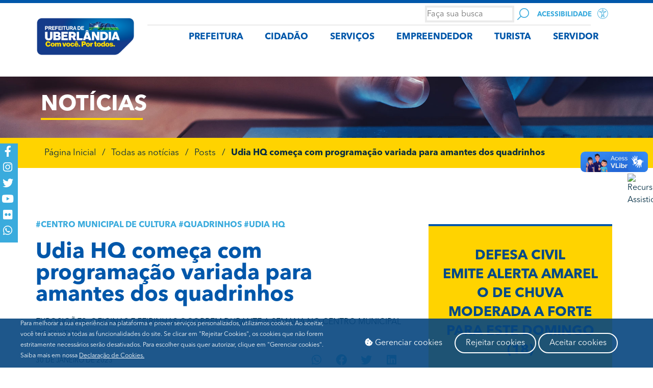

--- FILE ---
content_type: text/html; charset=UTF-8
request_url: https://www.uberlandia.mg.gov.br/2023/01/30/udia-hq-comeca-com-programacao-variada-para-amantes-dos-quadrinhos/
body_size: 35660
content:
<!DOCTYPE html>
<html lang="pt-BR">
<head>
<meta charset="UTF-8">
<meta name="viewport" content="width=device-width, initial-scale=1.0, viewport-fit=cover" />		<title>Udia HQ começa com programação variada para amantes dos quadrinhos &#8211; Portal da Prefeitura de Uberlândia</title>
<meta name='robots' content='max-image-preview:large' />
<style>img:is([sizes="auto" i], [sizes^="auto," i]) { contain-intrinsic-size: 3000px 1500px }</style>
<!-- Etiqueta do modo de consentimento do Google (gtag.js) dataLayer adicionada pelo Site Kit -->
<script type="text/javascript" id="google_gtagjs-js-consent-mode-data-layer">
/* <![CDATA[ */
window.dataLayer = window.dataLayer || [];function gtag(){dataLayer.push(arguments);}
gtag('consent', 'default', {"ad_personalization":"denied","ad_storage":"denied","ad_user_data":"denied","analytics_storage":"denied","functionality_storage":"denied","security_storage":"denied","personalization_storage":"denied","region":["AT","BE","BG","CH","CY","CZ","DE","DK","EE","ES","FI","FR","GB","GR","HR","HU","IE","IS","IT","LI","LT","LU","LV","MT","NL","NO","PL","PT","RO","SE","SI","SK"],"wait_for_update":500});
window._googlesitekitConsentCategoryMap = {"statistics":["analytics_storage"],"marketing":["ad_storage","ad_user_data","ad_personalization"],"functional":["functionality_storage","security_storage"],"preferences":["personalization_storage"]};
window._googlesitekitConsents = {"ad_personalization":"denied","ad_storage":"denied","ad_user_data":"denied","analytics_storage":"denied","functionality_storage":"denied","security_storage":"denied","personalization_storage":"denied","region":["AT","BE","BG","CH","CY","CZ","DE","DK","EE","ES","FI","FR","GB","GR","HR","HU","IE","IS","IT","LI","LT","LU","LV","MT","NL","NO","PL","PT","RO","SE","SI","SK"],"wait_for_update":500};
/* ]]> */
</script>
<!-- Fim da etiqueta do modo de consentimento do Google (gtag.js) dataLayer adicionada pelo Site Kit -->
<link rel='dns-prefetch' href='//www.googletagmanager.com' />
<link rel="alternate" type="application/rss+xml" title="Feed para Portal da Prefeitura de Uberlândia &raquo;" href="https://www.uberlandia.mg.gov.br/feed/" />
<link rel="alternate" type="application/rss+xml" title="Feed de comentários para Portal da Prefeitura de Uberlândia &raquo;" href="https://www.uberlandia.mg.gov.br/comments/feed/" />
<link rel="alternate" type="application/rss+xml" title="Feed de comentários para Portal da Prefeitura de Uberlândia &raquo; Udia HQ começa com programação variada para amantes dos quadrinhos" href="https://www.uberlandia.mg.gov.br/2023/01/30/udia-hq-comeca-com-programacao-variada-para-amantes-dos-quadrinhos/feed/" />
<!-- <link rel='stylesheet' id='formidable-css' href='https://www.uberlandia.mg.gov.br/wp-content/plugins/formidable/css/formidableforms.css?ver=629115' type='text/css' media='all' /> -->
<!-- <link rel='stylesheet' id='wp-block-library-css' href='https://www.uberlandia.mg.gov.br/wp-includes/css/dist/block-library/style.min.css?ver=6.8.3' type='text/css' media='all' /> -->
<link rel="stylesheet" type="text/css" href="//www.uberlandia.mg.gov.br/wp-content/cache/wpfc-minified/ldrb341l/9my8e.css" media="all"/>
<style id='classic-theme-styles-inline-css' type='text/css'>
/*! This file is auto-generated */
.wp-block-button__link{color:#fff;background-color:#32373c;border-radius:9999px;box-shadow:none;text-decoration:none;padding:calc(.667em + 2px) calc(1.333em + 2px);font-size:1.125em}.wp-block-file__button{background:#32373c;color:#fff;text-decoration:none}
</style>
<style id='global-styles-inline-css' type='text/css'>
:root{--wp--preset--aspect-ratio--square: 1;--wp--preset--aspect-ratio--4-3: 4/3;--wp--preset--aspect-ratio--3-4: 3/4;--wp--preset--aspect-ratio--3-2: 3/2;--wp--preset--aspect-ratio--2-3: 2/3;--wp--preset--aspect-ratio--16-9: 16/9;--wp--preset--aspect-ratio--9-16: 9/16;--wp--preset--color--black: #000000;--wp--preset--color--cyan-bluish-gray: #abb8c3;--wp--preset--color--white: #ffffff;--wp--preset--color--pale-pink: #f78da7;--wp--preset--color--vivid-red: #cf2e2e;--wp--preset--color--luminous-vivid-orange: #ff6900;--wp--preset--color--luminous-vivid-amber: #fcb900;--wp--preset--color--light-green-cyan: #7bdcb5;--wp--preset--color--vivid-green-cyan: #00d084;--wp--preset--color--pale-cyan-blue: #8ed1fc;--wp--preset--color--vivid-cyan-blue: #0693e3;--wp--preset--color--vivid-purple: #9b51e0;--wp--preset--gradient--vivid-cyan-blue-to-vivid-purple: linear-gradient(135deg,rgba(6,147,227,1) 0%,rgb(155,81,224) 100%);--wp--preset--gradient--light-green-cyan-to-vivid-green-cyan: linear-gradient(135deg,rgb(122,220,180) 0%,rgb(0,208,130) 100%);--wp--preset--gradient--luminous-vivid-amber-to-luminous-vivid-orange: linear-gradient(135deg,rgba(252,185,0,1) 0%,rgba(255,105,0,1) 100%);--wp--preset--gradient--luminous-vivid-orange-to-vivid-red: linear-gradient(135deg,rgba(255,105,0,1) 0%,rgb(207,46,46) 100%);--wp--preset--gradient--very-light-gray-to-cyan-bluish-gray: linear-gradient(135deg,rgb(238,238,238) 0%,rgb(169,184,195) 100%);--wp--preset--gradient--cool-to-warm-spectrum: linear-gradient(135deg,rgb(74,234,220) 0%,rgb(151,120,209) 20%,rgb(207,42,186) 40%,rgb(238,44,130) 60%,rgb(251,105,98) 80%,rgb(254,248,76) 100%);--wp--preset--gradient--blush-light-purple: linear-gradient(135deg,rgb(255,206,236) 0%,rgb(152,150,240) 100%);--wp--preset--gradient--blush-bordeaux: linear-gradient(135deg,rgb(254,205,165) 0%,rgb(254,45,45) 50%,rgb(107,0,62) 100%);--wp--preset--gradient--luminous-dusk: linear-gradient(135deg,rgb(255,203,112) 0%,rgb(199,81,192) 50%,rgb(65,88,208) 100%);--wp--preset--gradient--pale-ocean: linear-gradient(135deg,rgb(255,245,203) 0%,rgb(182,227,212) 50%,rgb(51,167,181) 100%);--wp--preset--gradient--electric-grass: linear-gradient(135deg,rgb(202,248,128) 0%,rgb(113,206,126) 100%);--wp--preset--gradient--midnight: linear-gradient(135deg,rgb(2,3,129) 0%,rgb(40,116,252) 100%);--wp--preset--font-size--small: 13px;--wp--preset--font-size--medium: 20px;--wp--preset--font-size--large: 36px;--wp--preset--font-size--x-large: 42px;--wp--preset--spacing--20: 0.44rem;--wp--preset--spacing--30: 0.67rem;--wp--preset--spacing--40: 1rem;--wp--preset--spacing--50: 1.5rem;--wp--preset--spacing--60: 2.25rem;--wp--preset--spacing--70: 3.38rem;--wp--preset--spacing--80: 5.06rem;--wp--preset--shadow--natural: 6px 6px 9px rgba(0, 0, 0, 0.2);--wp--preset--shadow--deep: 12px 12px 50px rgba(0, 0, 0, 0.4);--wp--preset--shadow--sharp: 6px 6px 0px rgba(0, 0, 0, 0.2);--wp--preset--shadow--outlined: 6px 6px 0px -3px rgba(255, 255, 255, 1), 6px 6px rgba(0, 0, 0, 1);--wp--preset--shadow--crisp: 6px 6px 0px rgba(0, 0, 0, 1);}:where(.is-layout-flex){gap: 0.5em;}:where(.is-layout-grid){gap: 0.5em;}body .is-layout-flex{display: flex;}.is-layout-flex{flex-wrap: wrap;align-items: center;}.is-layout-flex > :is(*, div){margin: 0;}body .is-layout-grid{display: grid;}.is-layout-grid > :is(*, div){margin: 0;}:where(.wp-block-columns.is-layout-flex){gap: 2em;}:where(.wp-block-columns.is-layout-grid){gap: 2em;}:where(.wp-block-post-template.is-layout-flex){gap: 1.25em;}:where(.wp-block-post-template.is-layout-grid){gap: 1.25em;}.has-black-color{color: var(--wp--preset--color--black) !important;}.has-cyan-bluish-gray-color{color: var(--wp--preset--color--cyan-bluish-gray) !important;}.has-white-color{color: var(--wp--preset--color--white) !important;}.has-pale-pink-color{color: var(--wp--preset--color--pale-pink) !important;}.has-vivid-red-color{color: var(--wp--preset--color--vivid-red) !important;}.has-luminous-vivid-orange-color{color: var(--wp--preset--color--luminous-vivid-orange) !important;}.has-luminous-vivid-amber-color{color: var(--wp--preset--color--luminous-vivid-amber) !important;}.has-light-green-cyan-color{color: var(--wp--preset--color--light-green-cyan) !important;}.has-vivid-green-cyan-color{color: var(--wp--preset--color--vivid-green-cyan) !important;}.has-pale-cyan-blue-color{color: var(--wp--preset--color--pale-cyan-blue) !important;}.has-vivid-cyan-blue-color{color: var(--wp--preset--color--vivid-cyan-blue) !important;}.has-vivid-purple-color{color: var(--wp--preset--color--vivid-purple) !important;}.has-black-background-color{background-color: var(--wp--preset--color--black) !important;}.has-cyan-bluish-gray-background-color{background-color: var(--wp--preset--color--cyan-bluish-gray) !important;}.has-white-background-color{background-color: var(--wp--preset--color--white) !important;}.has-pale-pink-background-color{background-color: var(--wp--preset--color--pale-pink) !important;}.has-vivid-red-background-color{background-color: var(--wp--preset--color--vivid-red) !important;}.has-luminous-vivid-orange-background-color{background-color: var(--wp--preset--color--luminous-vivid-orange) !important;}.has-luminous-vivid-amber-background-color{background-color: var(--wp--preset--color--luminous-vivid-amber) !important;}.has-light-green-cyan-background-color{background-color: var(--wp--preset--color--light-green-cyan) !important;}.has-vivid-green-cyan-background-color{background-color: var(--wp--preset--color--vivid-green-cyan) !important;}.has-pale-cyan-blue-background-color{background-color: var(--wp--preset--color--pale-cyan-blue) !important;}.has-vivid-cyan-blue-background-color{background-color: var(--wp--preset--color--vivid-cyan-blue) !important;}.has-vivid-purple-background-color{background-color: var(--wp--preset--color--vivid-purple) !important;}.has-black-border-color{border-color: var(--wp--preset--color--black) !important;}.has-cyan-bluish-gray-border-color{border-color: var(--wp--preset--color--cyan-bluish-gray) !important;}.has-white-border-color{border-color: var(--wp--preset--color--white) !important;}.has-pale-pink-border-color{border-color: var(--wp--preset--color--pale-pink) !important;}.has-vivid-red-border-color{border-color: var(--wp--preset--color--vivid-red) !important;}.has-luminous-vivid-orange-border-color{border-color: var(--wp--preset--color--luminous-vivid-orange) !important;}.has-luminous-vivid-amber-border-color{border-color: var(--wp--preset--color--luminous-vivid-amber) !important;}.has-light-green-cyan-border-color{border-color: var(--wp--preset--color--light-green-cyan) !important;}.has-vivid-green-cyan-border-color{border-color: var(--wp--preset--color--vivid-green-cyan) !important;}.has-pale-cyan-blue-border-color{border-color: var(--wp--preset--color--pale-cyan-blue) !important;}.has-vivid-cyan-blue-border-color{border-color: var(--wp--preset--color--vivid-cyan-blue) !important;}.has-vivid-purple-border-color{border-color: var(--wp--preset--color--vivid-purple) !important;}.has-vivid-cyan-blue-to-vivid-purple-gradient-background{background: var(--wp--preset--gradient--vivid-cyan-blue-to-vivid-purple) !important;}.has-light-green-cyan-to-vivid-green-cyan-gradient-background{background: var(--wp--preset--gradient--light-green-cyan-to-vivid-green-cyan) !important;}.has-luminous-vivid-amber-to-luminous-vivid-orange-gradient-background{background: var(--wp--preset--gradient--luminous-vivid-amber-to-luminous-vivid-orange) !important;}.has-luminous-vivid-orange-to-vivid-red-gradient-background{background: var(--wp--preset--gradient--luminous-vivid-orange-to-vivid-red) !important;}.has-very-light-gray-to-cyan-bluish-gray-gradient-background{background: var(--wp--preset--gradient--very-light-gray-to-cyan-bluish-gray) !important;}.has-cool-to-warm-spectrum-gradient-background{background: var(--wp--preset--gradient--cool-to-warm-spectrum) !important;}.has-blush-light-purple-gradient-background{background: var(--wp--preset--gradient--blush-light-purple) !important;}.has-blush-bordeaux-gradient-background{background: var(--wp--preset--gradient--blush-bordeaux) !important;}.has-luminous-dusk-gradient-background{background: var(--wp--preset--gradient--luminous-dusk) !important;}.has-pale-ocean-gradient-background{background: var(--wp--preset--gradient--pale-ocean) !important;}.has-electric-grass-gradient-background{background: var(--wp--preset--gradient--electric-grass) !important;}.has-midnight-gradient-background{background: var(--wp--preset--gradient--midnight) !important;}.has-small-font-size{font-size: var(--wp--preset--font-size--small) !important;}.has-medium-font-size{font-size: var(--wp--preset--font-size--medium) !important;}.has-large-font-size{font-size: var(--wp--preset--font-size--large) !important;}.has-x-large-font-size{font-size: var(--wp--preset--font-size--x-large) !important;}
:where(.wp-block-post-template.is-layout-flex){gap: 1.25em;}:where(.wp-block-post-template.is-layout-grid){gap: 1.25em;}
:where(.wp-block-columns.is-layout-flex){gap: 2em;}:where(.wp-block-columns.is-layout-grid){gap: 2em;}
:root :where(.wp-block-pullquote){font-size: 1.5em;line-height: 1.6;}
</style>
<!-- <link rel='stylesheet' id='lightbox-css' href='https://www.uberlandia.mg.gov.br/wp-content/plugins/accesspress-instagram-feed/css/lightbox.css?ver=4.0.6' type='text/css' media='all' /> -->
<!-- <link rel='stylesheet' id='owl-theme-css' href='https://www.uberlandia.mg.gov.br/wp-content/plugins/accesspress-instagram-feed/css/owl.theme.css?ver=4.0.6' type='text/css' media='all' /> -->
<!-- <link rel='stylesheet' id='owl-carousel-css' href='https://www.uberlandia.mg.gov.br/wp-content/plugins/accesspress-instagram-feed/css/owl.carousel.css?ver=4.0.6' type='text/css' media='all' /> -->
<!-- <link rel='stylesheet' id='apif-frontend-css-css' href='https://www.uberlandia.mg.gov.br/wp-content/plugins/accesspress-instagram-feed/css/frontend.css?ver=4.0.6' type='text/css' media='all' /> -->
<!-- <link rel='stylesheet' id='apif-font-awesome-css' href='https://www.uberlandia.mg.gov.br/wp-content/plugins/accesspress-instagram-feed/css/font-awesome.min.css?ver=4.0.6' type='text/css' media='all' /> -->
<!-- <link rel='stylesheet' id='apif-gridrotator-css' href='https://www.uberlandia.mg.gov.br/wp-content/plugins/accesspress-instagram-feed/css/gridrotator.css?ver=4.0.6' type='text/css' media='all' /> -->
<!-- <link rel='stylesheet' id='prefeiturauberlandia-style-css' href='https://www.uberlandia.mg.gov.br/wp-content/themes/prefeiturauberlandia/style.css?ver=6.8.3' type='text/css' media='all' /> -->
<!-- <link rel='stylesheet' id='dflip-style-css' href='https://www.uberlandia.mg.gov.br/wp-content/plugins/3d-flipbook-dflip-lite/assets/css/dflip.min.css?ver=2.3.67' type='text/css' media='all' /> -->
<!-- <link rel='stylesheet' id='elementor-frontend-css' href='https://www.uberlandia.mg.gov.br/wp-content/plugins/elementor/assets/css/frontend.min.css?ver=3.32.5' type='text/css' media='all' /> -->
<!-- <link rel='stylesheet' id='widget-icon-list-css' href='https://www.uberlandia.mg.gov.br/wp-content/plugins/elementor/assets/css/widget-icon-list.min.css?ver=3.32.5' type='text/css' media='all' /> -->
<!-- <link rel='stylesheet' id='widget-image-box-css' href='https://www.uberlandia.mg.gov.br/wp-content/plugins/elementor/assets/css/widget-image-box.min.css?ver=3.32.5' type='text/css' media='all' /> -->
<!-- <link rel='stylesheet' id='widget-divider-css' href='https://www.uberlandia.mg.gov.br/wp-content/plugins/elementor/assets/css/widget-divider.min.css?ver=3.32.5' type='text/css' media='all' /> -->
<!-- <link rel='stylesheet' id='widget-nav-menu-css' href='https://www.uberlandia.mg.gov.br/wp-content/plugins/elementor-pro/assets/css/widget-nav-menu.min.css?ver=3.32.3' type='text/css' media='all' /> -->
<!-- <link rel='stylesheet' id='widget-heading-css' href='https://www.uberlandia.mg.gov.br/wp-content/plugins/elementor/assets/css/widget-heading.min.css?ver=3.32.5' type='text/css' media='all' /> -->
<!-- <link rel='stylesheet' id='widget-image-css' href='https://www.uberlandia.mg.gov.br/wp-content/plugins/elementor/assets/css/widget-image.min.css?ver=3.32.5' type='text/css' media='all' /> -->
<!-- <link rel='stylesheet' id='widget-spacer-css' href='https://www.uberlandia.mg.gov.br/wp-content/plugins/elementor/assets/css/widget-spacer.min.css?ver=3.32.5' type='text/css' media='all' /> -->
<!-- <link rel='stylesheet' id='widget-share-buttons-css' href='https://www.uberlandia.mg.gov.br/wp-content/plugins/elementor-pro/assets/css/widget-share-buttons.min.css?ver=3.32.3' type='text/css' media='all' /> -->
<!-- <link rel='stylesheet' id='e-apple-webkit-css' href='https://www.uberlandia.mg.gov.br/wp-content/plugins/elementor/assets/css/conditionals/apple-webkit.min.css?ver=3.32.5' type='text/css' media='all' /> -->
<!-- <link rel='stylesheet' id='elementor-icons-shared-0-css' href='https://www.uberlandia.mg.gov.br/wp-content/plugins/elementor/assets/lib/font-awesome/css/fontawesome.min.css?ver=5.15.3' type='text/css' media='all' /> -->
<!-- <link rel='stylesheet' id='elementor-icons-fa-solid-css' href='https://www.uberlandia.mg.gov.br/wp-content/plugins/elementor/assets/lib/font-awesome/css/solid.min.css?ver=5.15.3' type='text/css' media='all' /> -->
<!-- <link rel='stylesheet' id='elementor-icons-fa-brands-css' href='https://www.uberlandia.mg.gov.br/wp-content/plugins/elementor/assets/lib/font-awesome/css/brands.min.css?ver=5.15.3' type='text/css' media='all' /> -->
<!-- <link rel='stylesheet' id='widget-loop-common-css' href='https://www.uberlandia.mg.gov.br/wp-content/plugins/elementor-pro/assets/css/widget-loop-common.min.css?ver=3.32.3' type='text/css' media='all' /> -->
<!-- <link rel='stylesheet' id='widget-loop-grid-css' href='https://www.uberlandia.mg.gov.br/wp-content/plugins/elementor-pro/assets/css/widget-loop-grid.min.css?ver=3.32.3' type='text/css' media='all' /> -->
<!-- <link rel='stylesheet' id='elementor-icons-css' href='https://www.uberlandia.mg.gov.br/wp-content/plugins/elementor/assets/lib/eicons/css/elementor-icons.min.css?ver=5.44.0' type='text/css' media='all' /> -->
<link rel="stylesheet" type="text/css" href="//www.uberlandia.mg.gov.br/wp-content/cache/wpfc-minified/1fd5x6bh/9my8e.css" media="all"/>
<link rel='stylesheet' id='elementor-post-104039-css' href='https://www.uberlandia.mg.gov.br/wp-content/uploads/elementor/css/post-104039.css?ver=1768754735' type='text/css' media='all' />
<!-- <link rel='stylesheet' id='custif-styles-css' href='https://www.uberlandia.mg.gov.br/wp-content/plugins/custom-iframe/assets/css/style.css?ver=1.0.11' type='text/css' media='all' /> -->
<!-- <link rel='stylesheet' id='font-awesome-5-all-css' href='https://www.uberlandia.mg.gov.br/wp-content/plugins/elementor/assets/lib/font-awesome/css/all.min.css?ver=3.32.5' type='text/css' media='all' /> -->
<!-- <link rel='stylesheet' id='font-awesome-4-shim-css' href='https://www.uberlandia.mg.gov.br/wp-content/plugins/elementor/assets/lib/font-awesome/css/v4-shims.min.css?ver=3.32.5' type='text/css' media='all' /> -->
<!-- <link rel='stylesheet' id='elementor-select2-css' href='https://www.uberlandia.mg.gov.br/wp-content/plugins/elementor/assets/lib/e-select2/css/e-select2.min.css?ver=4.0.6-rc.1' type='text/css' media='all' /> -->
<!-- <link rel='stylesheet' id='namogo-icons-css' href='https://www.uberlandia.mg.gov.br/wp-content/plugins/elementor-extras/assets/lib/nicons/css/nicons.css?ver=2.2.51' type='text/css' media='all' /> -->
<!-- <link rel='stylesheet' id='elementor-extras-frontend-css' href='https://www.uberlandia.mg.gov.br/wp-content/plugins/elementor-extras/assets/css/frontend.min.css?ver=2.2.51' type='text/css' media='all' /> -->
<link rel="stylesheet" type="text/css" href="//www.uberlandia.mg.gov.br/wp-content/cache/wpfc-minified/7k9cglbo/9my8e.css" media="all"/>
<link rel='stylesheet' id='elementor-post-5-css' href='https://www.uberlandia.mg.gov.br/wp-content/uploads/elementor/css/post-5.css?ver=1768754735' type='text/css' media='all' />
<link rel='stylesheet' id='elementor-post-132-css' href='https://www.uberlandia.mg.gov.br/wp-content/uploads/elementor/css/post-132.css?ver=1768754735' type='text/css' media='all' />
<link rel='stylesheet' id='elementor-post-1120-css' href='https://www.uberlandia.mg.gov.br/wp-content/uploads/elementor/css/post-1120.css?ver=1768754735' type='text/css' media='all' />
<!-- <link rel='stylesheet' id='isrc_frontend-css' href='https://www.uberlandia.mg.gov.br/wp-content/plugins/i_search_pro/front/css/i-search.min.css?ver=4.2.9' type='text/css' media='all' /> -->
<link rel="stylesheet" type="text/css" href="//www.uberlandia.mg.gov.br/wp-content/cache/wpfc-minified/qlc1178x/9my8e.css" media="all"/>
<style id='isrc_frontend-inline-css' type='text/css'>
.isrc-ajaxsearchform .isrc-input-wrapper{
height:50px;
border: 0px!important;
}
.isrc-min-w0{
font-family:Avenir Next;
}
.isrc-focused .isrc-input-wrapper{
border-width:none;
}
.flt_open_pos_right.flt_open_style_txt .isrc-flt-op-btn:before {
border-left: 1px solid #39aadb;
}
.inp_style_1{
background-image: url(/wp-content/uploads/2019/05/search.svg);
background-repeat: no-repeat;
background-position: center; 
color: transparent!important;
}
</style>
<!-- <link rel='stylesheet' id='wpr-text-animations-css-css' href='https://www.uberlandia.mg.gov.br/wp-content/plugins/royal-elementor-addons/assets/css/lib/animations/text-animations.min.css?ver=1.7.1026' type='text/css' media='all' /> -->
<!-- <link rel='stylesheet' id='wpr-addons-css-css' href='https://www.uberlandia.mg.gov.br/wp-content/plugins/royal-elementor-addons/assets/css/frontend.min.css?ver=1.7.1026' type='text/css' media='all' /> -->
<link rel="stylesheet" type="text/css" href="//www.uberlandia.mg.gov.br/wp-content/cache/wpfc-minified/2gck6le/9my8e.css" media="all"/>
<script src='//www.uberlandia.mg.gov.br/wp-content/cache/wpfc-minified/jlr16m05/9my8e.js' type="text/javascript"></script>
<!-- <script type="text/javascript" data-cfasync="false" src="https://www.uberlandia.mg.gov.br/wp-includes/js/jquery/jquery.min.js?ver=3.7.1" id="jquery-core-js"></script> -->
<!-- <script type="text/javascript" data-cfasync="false" src="https://www.uberlandia.mg.gov.br/wp-includes/js/jquery/jquery-migrate.min.js?ver=3.4.1" id="jquery-migrate-js"></script> -->
<!-- <script type="text/javascript" src="https://www.uberlandia.mg.gov.br/wp-content/plugins/accesspress-instagram-feed/js/owl.carousel.js?ver=6.8.3" id="owl-carousel-js-js"></script> -->
<!-- <script type="text/javascript" src="https://www.uberlandia.mg.gov.br/wp-content/plugins/elementor/assets/lib/font-awesome/js/v4-shims.min.js?ver=3.32.5" id="font-awesome-4-shim-js"></script> -->
<!-- Snippet da etiqueta do Google (gtag.js) adicionado pelo Site Kit -->
<!-- Snippet do Google Análises adicionado pelo Site Kit -->
<script type="text/javascript" src="https://www.googletagmanager.com/gtag/js?id=GT-NS8GLNG8" id="google_gtagjs-js" async></script>
<script type="text/javascript" id="google_gtagjs-js-after">
/* <![CDATA[ */
window.dataLayer = window.dataLayer || [];function gtag(){dataLayer.push(arguments);}
gtag("set","linker",{"domains":["www.uberlandia.mg.gov.br"]});
gtag("js", new Date());
gtag("set", "developer_id.dZTNiMT", true);
gtag("config", "GT-NS8GLNG8", {"googlesitekit_post_type":"post","googlesitekit_post_author":"Carlos Davi","googlesitekit_post_date":"20230130"});
window._googlesitekit = window._googlesitekit || {}; window._googlesitekit.throttledEvents = []; window._googlesitekit.gtagEvent = (name, data) => { var key = JSON.stringify( { name, data } ); if ( !! window._googlesitekit.throttledEvents[ key ] ) { return; } window._googlesitekit.throttledEvents[ key ] = true; setTimeout( () => { delete window._googlesitekit.throttledEvents[ key ]; }, 5 ); gtag( "event", name, { ...data, event_source: "site-kit" } ); }; 
/* ]]> */
</script>
<link rel="https://api.w.org/" href="https://www.uberlandia.mg.gov.br/wp-json/" /><link rel="alternate" title="JSON" type="application/json" href="https://www.uberlandia.mg.gov.br/wp-json/wp/v2/posts/111614" /><link rel="EditURI" type="application/rsd+xml" title="RSD" href="https://www.uberlandia.mg.gov.br/xmlrpc.php?rsd" />
<meta name="generator" content="WordPress 6.8.3" />
<link rel="canonical" href="https://www.uberlandia.mg.gov.br/2023/01/30/udia-hq-comeca-com-programacao-variada-para-amantes-dos-quadrinhos/" />
<link rel='shortlink' href='https://www.uberlandia.mg.gov.br/?p=111614' />
<link rel="alternate" title="oEmbed (JSON)" type="application/json+oembed" href="https://www.uberlandia.mg.gov.br/wp-json/oembed/1.0/embed?url=https%3A%2F%2Fwww.uberlandia.mg.gov.br%2F2023%2F01%2F30%2Fudia-hq-comeca-com-programacao-variada-para-amantes-dos-quadrinhos%2F" />
<link rel="alternate" title="oEmbed (XML)" type="text/xml+oembed" href="https://www.uberlandia.mg.gov.br/wp-json/oembed/1.0/embed?url=https%3A%2F%2Fwww.uberlandia.mg.gov.br%2F2023%2F01%2F30%2Fudia-hq-comeca-com-programacao-variada-para-amantes-dos-quadrinhos%2F&#038;format=xml" />
<!-- start Simple Custom CSS and JS -->
<style type="text/css">
/*ocultar menu elementor extras*/
#elementor-panel-category-elementor-extras{display:none!important;}</style>
<!-- end Simple Custom CSS and JS -->
<!-- start Simple Custom CSS and JS -->
<style type="text/css">
/* menu eu quero */
.menu-eu-quero .elementor-nav-menu--dropdown.elementor-nav-menu__container{
display: block!important;
}
.menu-eu-quero .elementor-item{margin-top:-6px}
/* Hover com background transparente */
.menu-eu-quero li:hover,
.menu-eu-quero a:hover,
.menu-eu-quero .elementor-nav-menu--dropdown {
background-color: transparent !important;
}
/* Focus com background transparente */
.menu-eu-quero li:focus,
.menu-eu-quero a:focus {
background-color: transparent !important;
}
/* Active com background transparente */
.menu-eu-quero li:active,
.menu-eu-quero a:active {
background-color: transparent !important;
}
/* Ul hover com background transparente */
.menu-eu-quero ul:hover {
background-color: transparent !important;
}
/* Hover, Focus com background transparente */
.menu-eu-quero li:hover,
.menu-eu-quero a:hover,
.menu-eu-quero li:focus,
.menu-eu-quero a:focus,
.menu-eu-quero .elementor-nav-menu--dropdown {
background-color: transparent !important;
}
/* Hover, Focus, Active com background transparente */
.menu-eu-quero li:hover,
.menu-eu-quero a:hover,
.menu-eu-quero li:focus,
.menu-eu-quero a:focus,
.menu-eu-quero li:active,
.menu-eu-quero a:active,
.menu-eu-quero .elementor-nav-menu--dropdown {
background-color: transparent !important;
}
/* Ul Hover, Focus, Active com background transparente */
.menu-eu-quero ul:hover,
.menu-eu-quero ul:focus,
.menu-eu-quero ul:active {
background-color: transparent !important;
}
.menu-eu-quero {cursor: pointer}
.menu-eu-quero .elementor-nav-menu--main{
display: none!important;
}
/*calendario*/
.cld-number {
color: #3aabdd;
}
.eventday {
color: #ffd300;
}
.cld-main {
width: 100%;
}
.cld-main a {
color: #333;
font-weight: bold;
}
.cld-datetime {
display: grid;
align-items: center;
grid-template-columns: 5% 90% 5%;
}
.cld-datetime .today {
position: relative;
float: left;
width: calc(100% - 40px);
margin: auto;
text-align: center;
color: #3aabdd;
}
.cld-nav {
position: relative;
width: 20px;
height: 20px;
margin-top: 2px;
}
.cld-nav:hover {
cursor: pointer;
}
.cld-nav:hover svg {
fill: #666;
}
.cld-rwd {
padding: 0.5em;
color: #ffffff;
background-color: #3aabdd;
border-radius: 100px;
width: 30px;
height: 30px;
}
.cld-fwd {
padding: 0.5em;
color: #ffffff;
background-color: #3aabdd;
border-radius: 100px;
width: 30px;
height: 30px;
}
.cld-nav svg:hover {
}
.cld-labels,
.cld-days {
padding-left: 0;
padding: 0;
margin: 0;
}
.cld-label {
display: inline-block;
width: 14.28%;
text-align: center;
}
.cld-day {
display: inline-block;
width: 14%;
text-align: center;
border: 1px solid #3aabdd;
}
.cld-day.today,
.cld-day.eventday {
background-color: #ffd300;
}
.cld-day.disableDay {
opacity: 0.5;
}
.cld-day.nextMonth,
.cld-day.prevMonth {
opacity: 0;
}
.cld-number {
position: relative;
margin: 5px;
padding: 5px;
}
.cld-title {
position: absolute;
z-index: 5;
display: none;
top: 30px;
left: 0;
padding: 5px 10px;
background: #fff;
white-space: nowrap;
border: 1px solid #ccc;
border-radius: 5px;
font-size: 12px;
}
.cld-number:hover .cld-title {
display: block;
}
.cld-title::before {
content: "";
position: absolute;
top: -7.5px;
left: 7.5px;
width: 0;
height: 0;
border-left: 7.5px solid transparent;
border-right: 7.5px solid transparent;
border-bottom: 7.5px solid #ccc;
}
.cld-number.eventday {
display: inline-block;
height: 20px;
width: 20px;
border-radius: 50px;
border: 1px solid #999;
}
.cld-number.eventday:hover {
cursor: pointer;
background: #eee;
}
.today .cld-number.eventday:hover {
background: #888;
}
@media (max-width:767px){
.cld-title {
position: absolute;
top: inherit;
bottom: 0;
width: 100%;
left: 0;
}
.cld-number {
position: inherit;
}
}</style>
<!-- end Simple Custom CSS and JS -->
<!-- start Simple Custom CSS and JS -->
<!-- Google Tag Manager -->
<script>(function(w,d,s,l,i){w[l]=w[l]||[];w[l].push({'gtm.start':
new Date().getTime(),event:'gtm.js'});var f=d.getElementsByTagName(s)[0],
j=d.createElement(s),dl=l!='dataLayer'?'&l='+l:'';j.async=true;j.src=
'https://www.googletagmanager.com/gtm.js?id='+i+dl;f.parentNode.insertBefore(j,f);
})(window,document,'script','dataLayer','GTM-5NQQK73');</script>
<!-- End Google Tag Manager -->	<!-- end Simple Custom CSS and JS -->
<meta name="generator" content="Site Kit by Google 1.170.0" /><script type="text/javascript">document.documentElement.className += " js";</script>
<link rel="pingback" href="https://www.uberlandia.mg.gov.br/xmlrpc.php"><meta name="generator" content="Elementor 3.32.5; settings: css_print_method-external, google_font-enabled, font_display-auto">
<!--teste-->
<style>
.e-con.e-parent:nth-of-type(n+4):not(.e-lazyloaded):not(.e-no-lazyload),
.e-con.e-parent:nth-of-type(n+4):not(.e-lazyloaded):not(.e-no-lazyload) * {
background-image: none !important;
}
@media screen and (max-height: 1024px) {
.e-con.e-parent:nth-of-type(n+3):not(.e-lazyloaded):not(.e-no-lazyload),
.e-con.e-parent:nth-of-type(n+3):not(.e-lazyloaded):not(.e-no-lazyload) * {
background-image: none !important;
}
}
@media screen and (max-height: 640px) {
.e-con.e-parent:nth-of-type(n+2):not(.e-lazyloaded):not(.e-no-lazyload),
.e-con.e-parent:nth-of-type(n+2):not(.e-lazyloaded):not(.e-no-lazyload) * {
background-image: none !important;
}
}
</style>
<!-- Snippet do Gerenciador de Tags do Google adicionado pelo Site Kit -->
<script type="text/javascript">
/* <![CDATA[ */
( function( w, d, s, l, i ) {
w[l] = w[l] || [];
w[l].push( {'gtm.start': new Date().getTime(), event: 'gtm.js'} );
var f = d.getElementsByTagName( s )[0],
j = d.createElement( s ), dl = l != 'dataLayer' ? '&l=' + l : '';
j.async = true;
j.src = 'https://www.googletagmanager.com/gtm.js?id=' + i + dl;
f.parentNode.insertBefore( j, f );
} )( window, document, 'script', 'dataLayer', 'GTM-NDBK3PX3' );
/* ]]> */
</script>
<!-- Fim do código do Gerenciador de Etiquetas do Google adicionado pelo Site Kit -->
<meta name="generator" content="Powered by Slider Revolution 6.7.11 - responsive, Mobile-Friendly Slider Plugin for WordPress with comfortable drag and drop interface." />
<script>function setREVStartSize(e){
//window.requestAnimationFrame(function() {
window.RSIW = window.RSIW===undefined ? window.innerWidth : window.RSIW;
window.RSIH = window.RSIH===undefined ? window.innerHeight : window.RSIH;
try {
var pw = document.getElementById(e.c).parentNode.offsetWidth,
newh;
pw = pw===0 || isNaN(pw) || (e.l=="fullwidth" || e.layout=="fullwidth") ? window.RSIW : pw;
e.tabw = e.tabw===undefined ? 0 : parseInt(e.tabw);
e.thumbw = e.thumbw===undefined ? 0 : parseInt(e.thumbw);
e.tabh = e.tabh===undefined ? 0 : parseInt(e.tabh);
e.thumbh = e.thumbh===undefined ? 0 : parseInt(e.thumbh);
e.tabhide = e.tabhide===undefined ? 0 : parseInt(e.tabhide);
e.thumbhide = e.thumbhide===undefined ? 0 : parseInt(e.thumbhide);
e.mh = e.mh===undefined || e.mh=="" || e.mh==="auto" ? 0 : parseInt(e.mh,0);
if(e.layout==="fullscreen" || e.l==="fullscreen")
newh = Math.max(e.mh,window.RSIH);
else{
e.gw = Array.isArray(e.gw) ? e.gw : [e.gw];
for (var i in e.rl) if (e.gw[i]===undefined || e.gw[i]===0) e.gw[i] = e.gw[i-1];
e.gh = e.el===undefined || e.el==="" || (Array.isArray(e.el) && e.el.length==0)? e.gh : e.el;
e.gh = Array.isArray(e.gh) ? e.gh : [e.gh];
for (var i in e.rl) if (e.gh[i]===undefined || e.gh[i]===0) e.gh[i] = e.gh[i-1];
var nl = new Array(e.rl.length),
ix = 0,
sl;
e.tabw = e.tabhide>=pw ? 0 : e.tabw;
e.thumbw = e.thumbhide>=pw ? 0 : e.thumbw;
e.tabh = e.tabhide>=pw ? 0 : e.tabh;
e.thumbh = e.thumbhide>=pw ? 0 : e.thumbh;
for (var i in e.rl) nl[i] = e.rl[i]<window.RSIW ? 0 : e.rl[i];
sl = nl[0];
for (var i in nl) if (sl>nl[i] && nl[i]>0) { sl = nl[i]; ix=i;}
var m = pw>(e.gw[ix]+e.tabw+e.thumbw) ? 1 : (pw-(e.tabw+e.thumbw)) / (e.gw[ix]);
newh =  (e.gh[ix] * m) + (e.tabh + e.thumbh);
}
var el = document.getElementById(e.c);
if (el!==null && el) el.style.height = newh+"px";
el = document.getElementById(e.c+"_wrapper");
if (el!==null && el) {
el.style.height = newh+"px";
el.style.display = "block";
}
} catch(e){
console.log("Failure at Presize of Slider:" + e)
}
//});
};</script>
<style id="wpr_lightbox_styles">
.lg-backdrop {
background-color: rgba(0,0,0,0.6) !important;
}
.lg-toolbar,
.lg-dropdown {
background-color: rgba(0,0,0,0.8) !important;
}
.lg-dropdown:after {
border-bottom-color: rgba(0,0,0,0.8) !important;
}
.lg-sub-html {
background-color: rgba(0,0,0,0.8) !important;
}
.lg-thumb-outer,
.lg-progress-bar {
background-color: #444444 !important;
}
.lg-progress {
background-color: #a90707 !important;
}
.lg-icon {
color: #efefef !important;
font-size: 20px !important;
}
.lg-icon.lg-toogle-thumb {
font-size: 24px !important;
}
.lg-icon:hover,
.lg-dropdown-text:hover {
color: #ffffff !important;
}
.lg-sub-html,
.lg-dropdown-text {
color: #efefef !important;
font-size: 14px !important;
}
#lg-counter {
color: #efefef !important;
font-size: 14px !important;
}
.lg-prev,
.lg-next {
font-size: 35px !important;
}
/* Defaults */
.lg-icon {
background-color: transparent !important;
}
#lg-counter {
opacity: 0.9;
}
.lg-thumb-outer {
padding: 0 10px;
}
.lg-thumb-item {
border-radius: 0 !important;
border: none !important;
opacity: 0.5;
}
.lg-thumb-item.active {
opacity: 1;
}
</style></head>
<body class="wp-singular post-template-default single single-post postid-111614 single-format-standard wp-theme-prefeiturauberlandia eio-default no-sidebar elementor-default elementor-template-full-width elementor-kit-104039 elementor-page-1120">
<!-- Snippet do Gerenciador de Etiqueta do Google (noscript) adicionado pelo Site Kit -->
<noscript>
<iframe src="https://www.googletagmanager.com/ns.html?id=GTM-NDBK3PX3" height="0" width="0" style="display:none;visibility:hidden"></iframe>
</noscript>
<!-- Fim do código do Gerenciador de Etiquetas do Google (noscript) adicionado pelo Site Kit -->
<header data-elementor-type="header" data-elementor-id="5" class="elementor elementor-5 elementor-location-header" data-elementor-post-type="elementor_library">
<section class="elementor-section elementor-top-section elementor-element elementor-element-4b5e51c elementor-section-content-middle elementor-hidden-desktop elementor-hidden-tablet elementor-section-boxed elementor-section-height-default elementor-section-height-default wpr-particle-no wpr-jarallax-no wpr-parallax-no wpr-sticky-section-no" data-id="4b5e51c" data-element_type="section" data-settings="{&quot;background_background&quot;:&quot;classic&quot;,&quot;sticky_enable&quot;:&quot;yes&quot;,&quot;sticky_parent&quot;:&quot;body&quot;,&quot;sticky_unstick_on&quot;:&quot;none&quot;,&quot;background_image&quot;:{&quot;url&quot;:&quot;&quot;,&quot;id&quot;:&quot;&quot;,&quot;size&quot;:&quot;&quot;},&quot;background_image_tablet&quot;:{&quot;url&quot;:&quot;&quot;,&quot;id&quot;:&quot;&quot;,&quot;size&quot;:&quot;&quot;},&quot;background_image_mobile&quot;:{&quot;url&quot;:&quot;&quot;,&quot;id&quot;:&quot;&quot;,&quot;size&quot;:&quot;&quot;},&quot;sticky_follow_scroll&quot;:&quot;yes&quot;,&quot;sticky_offset&quot;:{&quot;unit&quot;:&quot;px&quot;,&quot;size&quot;:0,&quot;sizes&quot;:[]},&quot;sticky_offset_bottom&quot;:{&quot;unit&quot;:&quot;px&quot;,&quot;size&quot;:0,&quot;sizes&quot;:[]}}">
<div class="elementor-container elementor-column-gap-no">
<div class="elementor-column elementor-col-33 elementor-top-column elementor-element elementor-element-3b4e162" data-id="3b4e162" data-element_type="column">
<div class="elementor-widget-wrap elementor-element-populated">
<div class="elementor-element elementor-element-42fbd3c elementor-align-left elementor-icon-list--layout-inline elementor-list-item-link-full_width elementor-widget elementor-widget-icon-list" data-id="42fbd3c" data-element_type="widget" data-widget_type="icon-list.default">
<div class="elementor-widget-container">
<ul class="elementor-icon-list-items elementor-inline-items">
<li class="elementor-icon-list-item elementor-inline-item">
<a href="https://www.facebook.com/PrefeituraUdi/" target="_blank" rel="nofollow">
<span class="elementor-icon-list-icon">
<i aria-hidden="true" class="fab fa-facebook-f"></i>						</span>
<span class="elementor-icon-list-text"></span>
</a>
</li>
<li class="elementor-icon-list-item elementor-inline-item">
<a href="https://www.instagram.com/prefeituradeuberlandia/" target="_blank" rel="nofollow">
<span class="elementor-icon-list-icon">
<i aria-hidden="true" class="fab fa-instagram"></i>						</span>
<span class="elementor-icon-list-text"></span>
</a>
</li>
<li class="elementor-icon-list-item elementor-inline-item">
<a href="https://twitter.com/PrefeituraUdia" target="_blank" rel="nofollow">
<span class="elementor-icon-list-icon">
<i aria-hidden="true" class="fab fa-twitter"></i>						</span>
<span class="elementor-icon-list-text"></span>
</a>
</li>
<li class="elementor-icon-list-item elementor-inline-item">
<a href="https://www.youtube.com/user/PrefUberlandia" target="_blank" rel="nofollow">
<span class="elementor-icon-list-icon">
<i aria-hidden="true" class="fab fa-youtube"></i>						</span>
<span class="elementor-icon-list-text"></span>
</a>
</li>
<li class="elementor-icon-list-item elementor-inline-item">
<a href="https://www.flickr.com/photos/prefeituradeuberlandia">
<span class="elementor-icon-list-icon">
<i aria-hidden="true" class="fab fa-flickr"></i>						</span>
<span class="elementor-icon-list-text"></span>
</a>
</li>
<li class="elementor-icon-list-item elementor-inline-item">
<a href="https://api.whatsapp.com/send?1=pt_BR&#038;phone=5534997740616">
<span class="elementor-icon-list-icon">
<i aria-hidden="true" class="fab fa-whatsapp"></i>						</span>
<span class="elementor-icon-list-text"></span>
</a>
</li>
</ul>
</div>
</div>
</div>
</div>
<div class="elementor-column elementor-col-33 elementor-top-column elementor-element elementor-element-367edb4" data-id="367edb4" data-element_type="column">
<div class="elementor-widget-wrap elementor-element-populated">
<div class="elementor-element elementor-element-2a4a02b ee-grid-columns-2 ee-search-form-toggle-effect--zoom elementor-hidden-desktop elementor-hidden-tablet ee-grid-columns-tablet-2 ee-grid-columns-mobile-1 elementor-widget elementor-widget-ee-search-form" data-id="2a4a02b" data-element_type="widget" data-settings="{&quot;columns&quot;:&quot;2&quot;,&quot;columns_tablet&quot;:&quot;2&quot;,&quot;columns_mobile&quot;:&quot;1&quot;}" data-widget_type="ee-search-form.fullscreen">
<div class="elementor-widget-container">
<form class="ee-form ee-search-form ee-search-form-skin--fullscreen" role="search" action="https://www.uberlandia.mg.gov.br" method="get" value="">
<input type="hidden" class="ee-form__field__control--sent" name="ee_search_query" value="" /><div class="ee-search-form__overlay"><div class="ee-search-form__container"><div class="ee-form__fields ee-search-form__fields">
<div class="ee-form__field ee-form__field--input ee-form__field--search ee-search-form__field">
<input placeholder="Faça sua busca" class="ee-search-form__input ee-form__field__control ee-form__field__control--search ee-form__field__control--text ee-form__field__control--sent ee-form__field__control--input" type="search" name="s" title="Search" value="">
</div>		</div></div></div><button class="ee-search-form__submit ee-form__field__control ee-form__field__control--submit ee-form__field__control--text ee-form__field__control--sent ee-form__field__control--button ee-search-form__control--icon" type="submit">
<i class="ee-search-form__icon nicon nicon-search" aria-hidden="true"></i>		</button></form>				</div>
</div>
</div>
</div>
<div class="elementor-column elementor-col-33 elementor-top-column elementor-element elementor-element-92459b4" data-id="92459b4" data-element_type="column">
<div class="elementor-widget-wrap elementor-element-populated">
<div class="elementor-element elementor-element-877c430 elementor-vertical-align-top elementor-widget elementor-widget-image-box" data-id="877c430" data-element_type="widget" data-widget_type="image-box.default">
<div class="elementor-widget-container">
<div class="elementor-image-box-wrapper"><div class="elementor-image-box-content"><span class="elementor-image-box-title"><a href="http://www.vlibras.gov.br/" target="_blank">Acessibilidade</a></span></div></div>				</div>
</div>
</div>
</div>
</div>
</section>
<section class="elementor-section elementor-top-section elementor-element elementor-element-69dcd95 elementor-section-full_width elementor-section-content-middle elementor-section-height-default elementor-section-height-default wpr-particle-no wpr-jarallax-no wpr-parallax-no wpr-sticky-section-no" data-id="69dcd95" data-element_type="section" data-settings="{&quot;background_background&quot;:&quot;classic&quot;,&quot;background_image&quot;:{&quot;url&quot;:&quot;&quot;,&quot;id&quot;:&quot;&quot;,&quot;size&quot;:&quot;&quot;},&quot;background_image_tablet&quot;:{&quot;url&quot;:&quot;&quot;,&quot;id&quot;:&quot;&quot;,&quot;size&quot;:&quot;&quot;},&quot;background_image_mobile&quot;:{&quot;url&quot;:&quot;&quot;,&quot;id&quot;:&quot;&quot;,&quot;size&quot;:&quot;&quot;}}">
<div class="elementor-container elementor-column-gap-no">
<div class="elementor-column elementor-col-100 elementor-top-column elementor-element elementor-element-407cb67" data-id="407cb67" data-element_type="column">
<div class="elementor-widget-wrap elementor-element-populated">
<div class="elementor-element elementor-element-a1702f1 elementor-align-center elementor-widget__width-initial elementor-fixed elementor-hidden-phone elementor-icon-list--layout-traditional elementor-list-item-link-full_width elementor-widget elementor-widget-icon-list" data-id="a1702f1" data-element_type="widget" data-settings="{&quot;_position&quot;:&quot;fixed&quot;}" data-widget_type="icon-list.default">
<div class="elementor-widget-container">
<ul class="elementor-icon-list-items">
<li class="elementor-icon-list-item">
<a href="https://www.facebook.com/PrefeituraUdi/" target="_blank" rel="nofollow">
<span class="elementor-icon-list-icon">
<i aria-hidden="true" class="fab fa-facebook-f"></i>						</span>
<span class="elementor-icon-list-text"></span>
</a>
</li>
<li class="elementor-icon-list-item">
<a href="https://www.instagram.com/prefeituradeuberlandia/" target="_blank" rel="nofollow">
<span class="elementor-icon-list-icon">
<i aria-hidden="true" class="fab fa-instagram"></i>						</span>
<span class="elementor-icon-list-text"></span>
</a>
</li>
<li class="elementor-icon-list-item">
<a href="https://twitter.com/PrefeituraUdia" target="_blank" rel="nofollow">
<span class="elementor-icon-list-icon">
<i aria-hidden="true" class="fab fa-twitter"></i>						</span>
<span class="elementor-icon-list-text"></span>
</a>
</li>
<li class="elementor-icon-list-item">
<a href="https://www.youtube.com/user/PrefUberlandia" target="_blank" rel="nofollow">
<span class="elementor-icon-list-icon">
<i aria-hidden="true" class="fab fa-youtube"></i>						</span>
<span class="elementor-icon-list-text"></span>
</a>
</li>
<li class="elementor-icon-list-item">
<a href="https://www.flickr.com/photos/prefeituradeuberlandia">
<span class="elementor-icon-list-icon">
<i aria-hidden="true" class="fab fa-flickr"></i>						</span>
<span class="elementor-icon-list-text"></span>
</a>
</li>
<li class="elementor-icon-list-item">
<a href="https://api.whatsapp.com/send?1=pt_BR&#038;phone=553432392800">
<span class="elementor-icon-list-icon">
<i aria-hidden="true" class="fab fa-whatsapp"></i>						</span>
<span class="elementor-icon-list-text"></span>
</a>
</li>
</ul>
</div>
</div>
<div class="elementor-element elementor-element-341bd7a elementor-widget-divider--view-line elementor-widget elementor-widget-divider" data-id="341bd7a" data-element_type="widget" data-widget_type="divider.default">
<div class="elementor-widget-container">
<div class="elementor-divider">
<span class="elementor-divider-separator">
</span>
</div>
</div>
</div>
<section class="elementor-section elementor-inner-section elementor-element elementor-element-8357e0d elementor-section-content-middle elementor-section-boxed elementor-section-height-default elementor-section-height-default wpr-particle-no wpr-jarallax-no wpr-parallax-no wpr-sticky-section-no" data-id="8357e0d" data-element_type="section">
<div class="elementor-container elementor-column-gap-no">
<div class="elementor-column elementor-col-33 elementor-inner-column elementor-element elementor-element-7e392b6" data-id="7e392b6" data-element_type="column">
<div class="elementor-widget-wrap">
</div>
</div>
<div class="elementor-column elementor-col-33 elementor-inner-column elementor-element elementor-element-c530ce5" data-id="c530ce5" data-element_type="column">
<div class="elementor-widget-wrap elementor-element-populated">
<div class="elementor-element elementor-element-a30f3f9 ee-grid-columns-2 buscatopo elementor-hidden-phone ee-search-form-icon--search ee-grid-columns-tablet-2 ee-grid-columns-mobile-1 elementor-widget elementor-widget-ee-search-form" data-id="a30f3f9" data-element_type="widget" data-settings="{&quot;columns&quot;:&quot;2&quot;,&quot;columns_tablet&quot;:&quot;2&quot;,&quot;columns_mobile&quot;:&quot;1&quot;}" data-widget_type="ee-search-form.classic">
<div class="elementor-widget-container">
<form class="ee-form ee-search-form ee-search-form-skin--classic" role="search" action="https://www.uberlandia.mg.gov.br" method="get" value="">
<input type="hidden" class="ee-form__field__control--sent" name="ee_search_query" value="" /><div class="ee-search-form__container"><div class="ee-form__fields ee-search-form__fields">
<div class="ee-form__field ee-form__field--input ee-form__field--search ee-search-form__field">
<input placeholder="Faça sua busca" class="ee-search-form__input ee-form__field__control ee-form__field__control--search ee-form__field__control--text ee-form__field__control--sent ee-form__field__control--input" type="search" name="s" title="Search" value="">
</div>		</div><button class="ee-search-form__submit ee-form__field__control ee-form__field__control--submit ee-form__field__control--text ee-form__field__control--sent ee-form__field__control--button ee-search-form__control--icon" type="submit">
<span class="elementor-screen-only">Search</span><i class="ee-search-form__icon nicon nicon-search" aria-hidden="true"></i>		</button></div></form>				</div>
</div>
</div>
</div>
<div class="elementor-column elementor-col-33 elementor-inner-column elementor-element elementor-element-8ca4524" data-id="8ca4524" data-element_type="column">
<div class="elementor-widget-wrap elementor-element-populated">
<div class="elementor-element elementor-element-01e29e5 elementor-position-right elementor-hidden-phone elementor-vertical-align-top elementor-widget elementor-widget-image-box" data-id="01e29e5" data-element_type="widget" data-widget_type="image-box.default">
<div class="elementor-widget-container">
<div class="elementor-image-box-wrapper"><figure class="elementor-image-box-img"><a href="http://www.vlibras.gov.br/" target="_blank" tabindex="-1"><img src="https://www.uberlandia.mg.gov.br/wp-content/uploads/2019/05/acessibilidade.svg" class="attachment-full size-full wp-image-337" alt="" /></a></figure><div class="elementor-image-box-content"><span class="elementor-image-box-title"><a href="http://www.vlibras.gov.br/" target="_blank">Acessibilidade</a></span></div></div>				</div>
</div>
</div>
</div>
</div>
</section>
<section class="elementor-section elementor-inner-section elementor-element elementor-element-c9b862b elementor-section-content-middle elementor-section-boxed elementor-section-height-default elementor-section-height-default wpr-particle-no wpr-jarallax-no wpr-parallax-no wpr-sticky-section-no" data-id="c9b862b" data-element_type="section">
<div class="elementor-container elementor-column-gap-no">
<div class="elementor-column elementor-col-33 elementor-inner-column elementor-element elementor-element-415f557" data-id="415f557" data-element_type="column">
<div class="elementor-widget-wrap">
</div>
</div>
<div class="elementor-column elementor-col-66 elementor-inner-column elementor-element elementor-element-0386264" data-id="0386264" data-element_type="column">
<div class="elementor-widget-wrap elementor-element-populated">
<div class="elementor-element elementor-element-d5a144f elementor-widget__width-initial elementor-widget-divider--view-line elementor-widget elementor-widget-divider" data-id="d5a144f" data-element_type="widget" data-widget_type="divider.default">
<div class="elementor-widget-container">
<div class="elementor-divider">
<span class="elementor-divider-separator">
</span>
</div>
</div>
</div>
</div>
</div>
</div>
</section>
<section class="elementor-section elementor-inner-section elementor-element elementor-element-253ef50 elementor-section-content-middle elementor-section-boxed elementor-section-height-default elementor-section-height-default wpr-particle-no wpr-jarallax-no wpr-parallax-no wpr-sticky-section-no" data-id="253ef50" data-element_type="section">
<div class="elementor-container elementor-column-gap-no">
<div class="elementor-column elementor-col-33 elementor-inner-column elementor-element elementor-element-c7cf03a" data-id="c7cf03a" data-element_type="column">
<div class="elementor-widget-wrap elementor-element-populated">
<div class="elementor-element elementor-element-2209a98 elementor-widget elementor-widget-html" data-id="2209a98" data-element_type="widget" data-widget_type="html.default">
<div class="elementor-widget-container">
<!DOCTYPE html>
<html lang="pt-BR">
<head>
<meta charset="UTF-8">
<title>Imagem Protegida</title>
<style>
#imagem-protegida {
user-select: none;         /* Impede seleção */
-webkit-user-drag: none;   /* Impede arrastar */
}
</style>
<script>
document.addEventListener("DOMContentLoaded", function () {
const imagem = document.getElementById("imagem-protegida");
if (imagem) {
imagem.addEventListener("contextmenu", function (e) {
e.preventDefault(); // Bloqueia o clique direito
});
}
});
</script>
</head>
<body>
<a href="https://www.uberlandia.mg.gov.br/">
<img
id="imagem-protegida"
src="https://www.uberlandia.mg.gov.br/wp-content/uploads/2019/05/Logo-PMU_2025-Com-voce_Por-Todos.png"
>
</body>
</html></div>
</div>
</div>
</div>
<div class="elementor-column elementor-col-66 elementor-inner-column elementor-element elementor-element-69251b1" data-id="69251b1" data-element_type="column">
<div class="elementor-widget-wrap elementor-element-populated">
<div class="elementor-element elementor-element-eb7c1f5 elementor-nav-menu__align-justify elementor-nav-menu--stretch elementor-widget__width-initial elementor-nav-menu--dropdown-tablet elementor-nav-menu__text-align-aside elementor-nav-menu--toggle elementor-nav-menu--burger elementor-widget elementor-widget-nav-menu" data-id="eb7c1f5" data-element_type="widget" data-settings="{&quot;full_width&quot;:&quot;stretch&quot;,&quot;layout&quot;:&quot;horizontal&quot;,&quot;submenu_icon&quot;:{&quot;value&quot;:&quot;&lt;i class=\&quot;fas fa-caret-down\&quot; aria-hidden=\&quot;true\&quot;&gt;&lt;\/i&gt;&quot;,&quot;library&quot;:&quot;fa-solid&quot;},&quot;toggle&quot;:&quot;burger&quot;}" data-widget_type="nav-menu.default">
<div class="elementor-widget-container">
<nav aria-label="Menu" class="elementor-nav-menu--main elementor-nav-menu__container elementor-nav-menu--layout-horizontal e--pointer-underline e--animation-fade">
<ul id="menu-1-eb7c1f5" class="elementor-nav-menu"><li class="menu-item menu-item-type-custom menu-item-object-custom menu-item-5035"><a href="/prefeitura" class="elementor-item">PREFEITURA</a></li>
<li class="menu-item menu-item-type-custom menu-item-object-custom menu-item-5041"><a href="/cidadao" class="elementor-item">CIDADÃO</a></li>
<li class="menu-item menu-item-type-custom menu-item-object-custom menu-item-5037"><a href="/servicos" class="elementor-item">SERVIÇOS</a></li>
<li class="menu-item menu-item-type-custom menu-item-object-custom menu-item-5036"><a href="/empreendedor" class="elementor-item">EMPREENDEDOR</a></li>
<li class="menu-item menu-item-type-custom menu-item-object-custom menu-item-5038"><a href="/turista" class="elementor-item">TURISTA</a></li>
<li class="menu-item menu-item-type-custom menu-item-object-custom menu-item-5039"><a href="/servidor" class="elementor-item">SERVIDOR</a></li>
</ul>			</nav>
<div class="elementor-menu-toggle" role="button" tabindex="0" aria-label="Alternar menu" aria-expanded="false">
<i aria-hidden="true" role="presentation" class="elementor-menu-toggle__icon--open eicon-menu-bar"></i><i aria-hidden="true" role="presentation" class="elementor-menu-toggle__icon--close eicon-close"></i>		</div>
<nav class="elementor-nav-menu--dropdown elementor-nav-menu__container" aria-hidden="true">
<ul id="menu-2-eb7c1f5" class="elementor-nav-menu"><li class="menu-item menu-item-type-custom menu-item-object-custom menu-item-5035"><a href="/prefeitura" class="elementor-item" tabindex="-1">PREFEITURA</a></li>
<li class="menu-item menu-item-type-custom menu-item-object-custom menu-item-5041"><a href="/cidadao" class="elementor-item" tabindex="-1">CIDADÃO</a></li>
<li class="menu-item menu-item-type-custom menu-item-object-custom menu-item-5037"><a href="/servicos" class="elementor-item" tabindex="-1">SERVIÇOS</a></li>
<li class="menu-item menu-item-type-custom menu-item-object-custom menu-item-5036"><a href="/empreendedor" class="elementor-item" tabindex="-1">EMPREENDEDOR</a></li>
<li class="menu-item menu-item-type-custom menu-item-object-custom menu-item-5038"><a href="/turista" class="elementor-item" tabindex="-1">TURISTA</a></li>
<li class="menu-item menu-item-type-custom menu-item-object-custom menu-item-5039"><a href="/servidor" class="elementor-item" tabindex="-1">SERVIDOR</a></li>
</ul>			</nav>
</div>
</div>
</div>
</div>
</div>
</section>
</div>
</div>
</div>
</section>
</header>
<div data-elementor-type="single" data-elementor-id="1120" class="elementor elementor-1120 elementor-location-single post-111614 post type-post status-publish format-standard has-post-thumbnail hentry category-noticia-simples tag-centro-municipal-de-cultura tag-quadrinhos tag-udia-hq secretaria-cultura-e-turismo" data-elementor-post-type="elementor_library">
<section class="elementor-section elementor-top-section elementor-element elementor-element-ef52d23 elementor-section-height-min-height elementor-section-content-middle elementor-section-boxed elementor-section-height-default elementor-section-items-middle wpr-particle-no wpr-jarallax-no wpr-parallax-no wpr-sticky-section-no" data-id="ef52d23" data-element_type="section" data-settings="{&quot;background_background&quot;:&quot;classic&quot;,&quot;background_image&quot;:{&quot;url&quot;:&quot;https:\/\/www.uberlandia.mg.gov.br\/wp-content\/uploads\/2019\/05\/pgnoticias.jpg&quot;,&quot;id&quot;:180,&quot;size&quot;:&quot;&quot;},&quot;background_image_tablet&quot;:{&quot;url&quot;:&quot;&quot;,&quot;id&quot;:&quot;&quot;,&quot;size&quot;:&quot;&quot;},&quot;background_image_mobile&quot;:{&quot;url&quot;:&quot;&quot;,&quot;id&quot;:&quot;&quot;,&quot;size&quot;:&quot;&quot;}}">
<div class="elementor-background-overlay"></div>
<div class="elementor-container elementor-column-gap-default">
<div class="elementor-column elementor-col-100 elementor-top-column elementor-element elementor-element-0b1722a" data-id="0b1722a" data-element_type="column">
<div class="elementor-widget-wrap elementor-element-populated">
<div class="elementor-element elementor-element-532b3b0 elementor-widget elementor-widget-heading" data-id="532b3b0" data-element_type="widget" data-widget_type="heading.default">
<div class="elementor-widget-container">
<h2 class="elementor-heading-title elementor-size-default">Notícias</h2>				</div>
</div>
<div class="elementor-element elementor-element-087ac84 elementor-widget-divider--view-line elementor-widget elementor-widget-divider" data-id="087ac84" data-element_type="widget" data-widget_type="divider.default">
<div class="elementor-widget-container">
<div class="elementor-divider">
<span class="elementor-divider-separator">
</span>
</div>
</div>
</div>
</div>
</div>
</div>
</section>
<section class="elementor-section elementor-top-section elementor-element elementor-element-5e9f1d5 elementor-section-boxed elementor-section-height-default elementor-section-height-default wpr-particle-no wpr-jarallax-no wpr-parallax-no wpr-sticky-section-no" data-id="5e9f1d5" data-element_type="section" data-settings="{&quot;background_background&quot;:&quot;classic&quot;,&quot;background_image&quot;:{&quot;url&quot;:&quot;&quot;,&quot;id&quot;:&quot;&quot;,&quot;size&quot;:&quot;&quot;},&quot;background_image_tablet&quot;:{&quot;url&quot;:&quot;&quot;,&quot;id&quot;:&quot;&quot;,&quot;size&quot;:&quot;&quot;},&quot;background_image_mobile&quot;:{&quot;url&quot;:&quot;&quot;,&quot;id&quot;:&quot;&quot;,&quot;size&quot;:&quot;&quot;}}">
<div class="elementor-container elementor-column-gap-default">
<div class="elementor-column elementor-col-100 elementor-top-column elementor-element elementor-element-a09a48c" data-id="a09a48c" data-element_type="column">
<div class="elementor-widget-wrap elementor-element-populated">
<div class="elementor-element elementor-element-b6cd94f ee-breadcrumbs-align-left elementor-widget__width-initial elementor-widget elementor-widget-global elementor-global-303 elementor-widget-ee-breadcrumbs" data-id="b6cd94f" data-element_type="widget" data-widget_type="ee-breadcrumbs.default">
<div class="elementor-widget-container">
<ul class="ee-breadcrumbs" itemscope="" itemtype="http://schema.org/BreadcrumbList"><li class="ee-breadcrumbs__item ee-breadcrumbs__item--parent ee-breadcrumbs__item--home" itemprop="itemListElement" itemscope="" itemtype="http://schema.org/ListItem">
<a href="https://www.uberlandia.mg.gov.br" class="ee-breadcrumbs__crumb" itemprop="item">
<span class="ee-breadcrumbs__text" itemprop="name">
Página Inicial				</span>
</a>
<meta content="0" itemprop="position">
</li><li class="ee-breadcrumbs__separator"><span class="ee-breadcrumbs__separator__text">/</span></li><li class="ee-breadcrumbs__item ee-breadcrumbs__item--parent ee-breadcrumbs__item--blog ee-breadcrumbs__item--blog-16384" itemprop="itemListElement" itemscope="" itemtype="http://schema.org/ListItem">
<a href="https://www.uberlandia.mg.gov.br/todas-as-noticias/" class="ee-breadcrumbs__crumb" itemprop="item">
<span class="ee-breadcrumbs__text" itemprop="name">
Todas as notícias				</span>
</a>
<meta content="1" itemprop="position">
</li><li class="ee-breadcrumbs__separator ee-breadcrumbs__separator"><span class="ee-breadcrumbs__separator__text">/</span></li><li class="ee-breadcrumbs__item ee-breadcrumbs__item--parent ee-breadcrumbs__item--post-type-archive ee-breadcrumbs__item--post-type-archive-post" itemprop="itemListElement" itemscope="" itemtype="http://schema.org/ListItem">
<a href="https://www.uberlandia.mg.gov.br/todas-as-noticias/" class="ee-breadcrumbs__crumb" itemprop="item">
<span class="ee-breadcrumbs__text" itemprop="name">
Posts				</span>
</a>
<meta content="2" itemprop="position">
</li><li class="ee-breadcrumbs__separator ee-breadcrumbs__separator ee-breadcrumbs__separator"><span class="ee-breadcrumbs__separator__text">/</span></li><li class="ee-breadcrumbs__item ee-breadcrumbs__item--current ee-breadcrumbs__item--single ee-breadcrumbs__item--single-111614" itemprop="itemListElement" itemscope="" itemtype="http://schema.org/ListItem">
<link href="" class="ee-breadcrumbs__crumb" itemprop="item">
<span class="ee-breadcrumbs__text" itemprop="name">
<strong>Udia HQ começa com programação variada para amantes dos quadrinhos</strong>				</span>
</link>
<meta content="3" itemprop="position">
</li></ul>				</div>
</div>
</div>
</div>
</div>
</section>
<section class="elementor-section elementor-top-section elementor-element elementor-element-b60ed09 elementor-section-boxed elementor-section-height-default elementor-section-height-default wpr-particle-no wpr-jarallax-no wpr-parallax-no wpr-sticky-section-no" data-id="b60ed09" data-element_type="section">
<div class="elementor-container elementor-column-gap-default">
<div class="elementor-column elementor-col-66 elementor-top-column elementor-element elementor-element-5787bec" data-id="5787bec" data-element_type="column">
<div class="elementor-widget-wrap elementor-element-populated">
<div class="elementor-element elementor-element-9842543 cortags elementor-widget elementor-widget-text-editor" data-id="9842543" data-element_type="widget" data-widget_type="text-editor.default">
<div class="elementor-widget-container">
#<a href="https://www.uberlandia.mg.gov.br/tags/centro-municipal-de-cultura/" rel="tag">Centro Municipal de Cultura</a> #<a href="https://www.uberlandia.mg.gov.br/tags/quadrinhos/" rel="tag">Quadrinhos</a> #<a href="https://www.uberlandia.mg.gov.br/tags/udia-hq/" rel="tag">Udia HQ</a>								</div>
</div>
<div class="elementor-element elementor-element-ec16183 elementor-widget elementor-widget-heading" data-id="ec16183" data-element_type="widget" data-widget_type="heading.default">
<div class="elementor-widget-container">
<h2 class="elementor-heading-title elementor-size-default"><strong>Udia HQ começa com programação variada para amantes dos quadrinhos</strong></h2>				</div>
</div>
<div class="elementor-element elementor-element-eae788c elementor-widget elementor-widget-theme-post-excerpt" data-id="eae788c" data-element_type="widget" data-widget_type="theme-post-excerpt.default">
<div class="elementor-widget-container">
Exposições, oficinas e feirinhas ocorrem durante a semana no Centro Municipal de Cultura
</div>
</div>
<section class="elementor-section elementor-inner-section elementor-element elementor-element-b5550f9 elementor-section-content-middle elementor-section-boxed elementor-section-height-default elementor-section-height-default wpr-particle-no wpr-jarallax-no wpr-parallax-no wpr-sticky-section-no" data-id="b5550f9" data-element_type="section">
<div class="elementor-container elementor-column-gap-no">
<div class="elementor-column elementor-col-50 elementor-inner-column elementor-element elementor-element-1c7aca6" data-id="1c7aca6" data-element_type="column">
<div class="elementor-widget-wrap elementor-element-populated">
<div class="elementor-element elementor-element-42eb9bd cortags elementor-widget elementor-widget-text-editor" data-id="42eb9bd" data-element_type="widget" data-widget_type="text-editor.default">
<div class="elementor-widget-container">
30 de janeiro de 2023								</div>
</div>
</div>
</div>
<div class="elementor-column elementor-col-50 elementor-inner-column elementor-element elementor-element-1a10c9b" data-id="1a10c9b" data-element_type="column">
<div class="elementor-widget-wrap elementor-element-populated">
<div class="elementor-element elementor-element-4b89f88 elementor-share-buttons--view-icon elementor-share-buttons--skin-minimal elementor-share-buttons--shape-circle elementor-share-buttons--color-custom elementor-grid-0 elementor-widget elementor-widget-share-buttons" data-id="4b89f88" data-element_type="widget" data-widget_type="share-buttons.default">
<div class="elementor-widget-container">
<div class="elementor-grid" role="list">
<div class="elementor-grid-item" role="listitem">
<div class="elementor-share-btn elementor-share-btn_whatsapp" role="button" tabindex="0" aria-label="Compartilhar no whatsapp">
<span class="elementor-share-btn__icon">
<i class="fab fa-whatsapp" aria-hidden="true"></i>							</span>
</div>
</div>
<div class="elementor-grid-item" role="listitem">
<div class="elementor-share-btn elementor-share-btn_facebook" role="button" tabindex="0" aria-label="Compartilhar no facebook">
<span class="elementor-share-btn__icon">
<i class="fab fa-facebook" aria-hidden="true"></i>							</span>
</div>
</div>
<div class="elementor-grid-item" role="listitem">
<div class="elementor-share-btn elementor-share-btn_twitter" role="button" tabindex="0" aria-label="Compartilhar no twitter">
<span class="elementor-share-btn__icon">
<i class="fab fa-twitter" aria-hidden="true"></i>							</span>
</div>
</div>
<div class="elementor-grid-item" role="listitem">
<div class="elementor-share-btn elementor-share-btn_linkedin" role="button" tabindex="0" aria-label="Compartilhar no linkedin">
<span class="elementor-share-btn__icon">
<i class="fab fa-linkedin" aria-hidden="true"></i>							</span>
</div>
</div>
</div>
</div>
</div>
</div>
</div>
</div>
</section>
<div class="elementor-element elementor-element-91446ac elementor-widget-divider--view-line elementor-widget elementor-widget-divider" data-id="91446ac" data-element_type="widget" data-widget_type="divider.default">
<div class="elementor-widget-container">
<div class="elementor-divider">
<span class="elementor-divider-separator">
</span>
</div>
</div>
</div>
<div class="elementor-element elementor-element-8c17f03 elementor-widget elementor-widget-theme-post-featured-image elementor-widget-image" data-id="8c17f03" data-element_type="widget" data-widget_type="theme-post-featured-image.default">
<div class="elementor-widget-container">
<figure class="wp-caption">
<img width="2560" height="1707" src="https://www.uberlandia.mg.gov.br/wp-content/uploads/2023/01/Udia-HQ-comeca-com-programacao-variada-para-amantes-dos-quadrinhos-scaled.jpg" class="attachment-full size-full wp-image-111617" alt="" srcset="https://www.uberlandia.mg.gov.br/wp-content/uploads/2023/01/Udia-HQ-comeca-com-programacao-variada-para-amantes-dos-quadrinhos-scaled.jpg 2560w, https://www.uberlandia.mg.gov.br/wp-content/uploads/2023/01/Udia-HQ-comeca-com-programacao-variada-para-amantes-dos-quadrinhos-300x200.jpg 300w, https://www.uberlandia.mg.gov.br/wp-content/uploads/2023/01/Udia-HQ-comeca-com-programacao-variada-para-amantes-dos-quadrinhos-1024x683.jpg 1024w, https://www.uberlandia.mg.gov.br/wp-content/uploads/2023/01/Udia-HQ-comeca-com-programacao-variada-para-amantes-dos-quadrinhos-768x512.jpg 768w, https://www.uberlandia.mg.gov.br/wp-content/uploads/2023/01/Udia-HQ-comeca-com-programacao-variada-para-amantes-dos-quadrinhos-1536x1024.jpg 1536w, https://www.uberlandia.mg.gov.br/wp-content/uploads/2023/01/Udia-HQ-comeca-com-programacao-variada-para-amantes-dos-quadrinhos-2048x1365.jpg 2048w" sizes="(max-width: 2560px) 100vw, 2560px" />											<figcaption class="widget-image-caption wp-caption-text"></figcaption>
</figure>
</div>
</div>
<div class="elementor-element elementor-element-27b24a0 elementor-widget elementor-widget-theme-post-content" data-id="27b24a0" data-element_type="widget" data-widget_type="theme-post-content.default">
<div class="elementor-widget-container">
<p>O pontapé na programação do Udia HQ, promovido pela Secretaria Municipal de Cultura e Turismo (SMCT), ocorreu na manhã desta segunda-feira (30) no Centro Municipal de Cultura. A rodada de eventos gratuitos promovidos pela Secretaria Municipal de Cultura e Turismo (SMCT) traz oficinas, palestras, bate-papo com autores e feirinha e segue nos dias 1º e 3 de fevereiro. (Confira abaixo)</p>
<p>A abertura ficou por conta da Oficina de Mangá, realizada na Biblioteca Municipal e ministrada pela quadrinista Anna Ferreira. Com sala cheia e estimulando os participantes a criar personagens, ela destaca que os mangás são uma ferramenta que une imagens e palavras para potencializar a leitura entre diversos públicos.</p>
<p>“Já tem um tempo que conheço eventos menores, e hoje a Secretaria está promovendo um evento que reúne vários quadrinistas da cidade, a produção local e nacional são bem fortes. Acho importante essa promoção para que o pessoal de fora do meio das histórias em quadrinhos conheça o que acontece na cidade e trazer isso para o público infanto-juvenil e, também, adulto”, disse a quadrinista.</p>
<p></p>
<figure class="wp-block-image size-large"><img fetchpriority="high" fetchpriority="high" decoding="async" width="1024" height="683" src="https://www.uberlandia.mg.gov.br/wp-content/uploads/2023/01/2Udia-HQ-comeca-com-programacao-variada-para-amantes-dos-quadrinhos-1024x683.jpg" alt="" class="wp-image-111615" srcset="https://www.uberlandia.mg.gov.br/wp-content/uploads/2023/01/2Udia-HQ-comeca-com-programacao-variada-para-amantes-dos-quadrinhos-1024x683.jpg 1024w, https://www.uberlandia.mg.gov.br/wp-content/uploads/2023/01/2Udia-HQ-comeca-com-programacao-variada-para-amantes-dos-quadrinhos-300x200.jpg 300w, https://www.uberlandia.mg.gov.br/wp-content/uploads/2023/01/2Udia-HQ-comeca-com-programacao-variada-para-amantes-dos-quadrinhos-768x512.jpg 768w, https://www.uberlandia.mg.gov.br/wp-content/uploads/2023/01/2Udia-HQ-comeca-com-programacao-variada-para-amantes-dos-quadrinhos-1536x1024.jpg 1536w, https://www.uberlandia.mg.gov.br/wp-content/uploads/2023/01/2Udia-HQ-comeca-com-programacao-variada-para-amantes-dos-quadrinhos-2048x1365.jpg 2048w" sizes="(max-width: 1024px) 100vw, 1024px" /><figcaption class="wp-element-caption"><em>Fotos: Araípedes Luz &#8211; Secretaria Municipal de Governo e Comunicação/PMU</em><br></figcaption></figure>
<p>A estudante Valentina Justino, de 11 anos, chegou cedo e comemorou o fato de avançar em um universo pelo qual se apaixonou recentemente. “Sempre gostei de mangás e via muitos desenhos, agora que estou começando a pegar os livros. A oportunidade de estar aprendendo, pra mim, é única. Eu adoro desenhar, é muito bom e relaxante, então estou aprendendo tudo que sempre sonhei”, disse.</p>
<p><strong>Valtênio Spíndola</strong></p>
<p>O Udia HQ é realizado em parceria com a setorial Artes Visuais e Histórias em Quadrinhos do Conselho Municipal de Política Cultural, sendo também uma homenagem ao quadrinista uberlandense Valtênio Spíndola, que até seu falecimento, em 2019, promoveu a arte dos quadrinhos e conquistou reconhecimento nacional. As obras do quadrinista entram em cartaz na tarde desta segunda-feira (30), com a exposição Valtz 360 Voltz, na Galeria de Concreto. A visitação é gratuita e pode ser feita até 3 de março.</p>
<figure class="wp-block-image size-large"><img decoding="async" width="1024" height="683" src="https://www.uberlandia.mg.gov.br/wp-content/uploads/2023/01/3Udia-HQ-comeca-com-programacao-variada-para-amantes-dos-quadrinhos-1024x683.jpg" alt="" class="wp-image-111616" srcset="https://www.uberlandia.mg.gov.br/wp-content/uploads/2023/01/3Udia-HQ-comeca-com-programacao-variada-para-amantes-dos-quadrinhos-1024x683.jpg 1024w, https://www.uberlandia.mg.gov.br/wp-content/uploads/2023/01/3Udia-HQ-comeca-com-programacao-variada-para-amantes-dos-quadrinhos-300x200.jpg 300w, https://www.uberlandia.mg.gov.br/wp-content/uploads/2023/01/3Udia-HQ-comeca-com-programacao-variada-para-amantes-dos-quadrinhos-768x512.jpg 768w, https://www.uberlandia.mg.gov.br/wp-content/uploads/2023/01/3Udia-HQ-comeca-com-programacao-variada-para-amantes-dos-quadrinhos-1536x1024.jpg 1536w, https://www.uberlandia.mg.gov.br/wp-content/uploads/2023/01/3Udia-HQ-comeca-com-programacao-variada-para-amantes-dos-quadrinhos-2048x1365.jpg 2048w" sizes="(max-width: 1024px) 100vw, 1024px" /><figcaption class="wp-element-caption"><em>Fotos: Araípedes Luz &#8211; Secretaria Municipal de Governo e Comunicação/PMU</em></figcaption></figure>
<p><strong>Confira a seguir a programação:</strong></p>
<p><strong>30 de janeiro &#8211; Segunda-feira</strong></p>
<p>17h &#8211; Abertura da Exposição Valtz 360 Volts &#8211; Homenagem a Valtênio Spíndola (Visitação até 3 de março)</p>
<p>Local: Galeria de Concreto</p>
<p>19h &#8211; A história dos Quadrinhos em Uberlândia e o legado de Valtênio &#8211; Participações: Maurício Ricardo, Adriana Porfírio, Ana Bivers e Chico de Assis</p>
<p>Local: Biblioteca Municipal</p>
<p><strong>1º de fevereiro &#8211; Quarta-feira</strong></p>
<p>10h &#8211; Oficina de Quadrinhos Infantil &#8211; Parte 01 (com Hugo Criativo)</p>
<p>Local: Biblioteca Municipal &#8211; Público: a partir de 7 anos</p>
<p>Material necessário: Folha sulfite, lápis, caneta preta, borracha, apontador, lápis de cor, canetinha</p>
<p>Inscrições 3236-9625</p>
<p>15h &#8211; Palestra Quadrinhos e Perspectivas Profissionalizantes (com Marcelo Branco)</p>
<p>Local: Biblioteca Municipal</p>
<p>19h &#8211; Bate-papo com Produtores de quadrinhos de Uberlândia – Participação de João Agreli, Getúlio Ribeiro, Marcelo Branco, Matheus Moura</p>
<p>Local: Biblioteca Municipal</p>
<p><strong>03/2 &#8211; Sexta-feira</strong></p>
<p>10h &#8211; Oficina de Quadrinhos Infantil &#8211; Parte 02 (com Hugo Criativo)</p>
<p>Local: Biblioteca Municipal &#8211; Público: a partir de 7 anos</p>
<p>Material necessário: Folha sulfite, lápis, caneta preta, borracha, apontador, lápis de cor, canetinha</p>
<p>Inscrições 3236-9625</p>
<p>15h &#8211; Oficina de Quadrinhos Jovem e Adulto (com Alexandre Carvalho)</p>
<p>Local: Biblioteca Municipal &#8211; Público: a partir de 12 anos</p>
<p>Material necessário: Folha sulfite, lápis e borracha</p>
<p>Inscrições 3236-9625</p>
<p>16h &#8211; Feirinha: venda de produções de quadrinistas e artistas locais</p>
<p>Local: Pátio do Centro Municipal de Cultura</p>
<p>19h &#8211; Abertura da Exposição Reverbera &#8211; Mostra de mulheres quadrinistas (visitação até 3 de março) + Roda de conversa “Produção de quadrinhos hoje” (com autores locais)</p>
<p>Local: Saguão da Biblioteca Municipal</p>
</div>
</div>
<div class="elementor-element elementor-element-18b8dd6 elementor-widget-divider--view-line elementor-widget elementor-widget-divider" data-id="18b8dd6" data-element_type="widget" data-widget_type="divider.default">
<div class="elementor-widget-container">
<div class="elementor-divider">
<span class="elementor-divider-separator">
</span>
</div>
</div>
</div>
<section class="elementor-section elementor-inner-section elementor-element elementor-element-b9b3ea7 elementor-section-boxed elementor-section-height-default elementor-section-height-default wpr-particle-no wpr-jarallax-no wpr-parallax-no wpr-sticky-section-no" data-id="b9b3ea7" data-element_type="section">
<div class="elementor-container elementor-column-gap-default">
<div class="elementor-column elementor-col-33 elementor-inner-column elementor-element elementor-element-2ac18af" data-id="2ac18af" data-element_type="column">
<div class="elementor-widget-wrap elementor-element-populated">
<div class="elementor-element elementor-element-25af52e cortags elementor-widget elementor-widget-text-editor" data-id="25af52e" data-element_type="widget" data-widget_type="text-editor.default">
<div class="elementor-widget-container">
#<a href="https://www.uberlandia.mg.gov.br/tags/centro-municipal-de-cultura/" rel="tag">Centro Municipal de Cultura</a> #<a href="https://www.uberlandia.mg.gov.br/tags/quadrinhos/" rel="tag">Quadrinhos</a> #<a href="https://www.uberlandia.mg.gov.br/tags/udia-hq/" rel="tag">Udia HQ</a>								</div>
</div>
</div>
</div>
<div class="elementor-column elementor-col-33 elementor-inner-column elementor-element elementor-element-4af083b" data-id="4af083b" data-element_type="column">
<div class="elementor-widget-wrap elementor-element-populated">
<div class="elementor-element elementor-element-6225be6e elementor-widget elementor-widget-text-editor" data-id="6225be6e" data-element_type="widget" data-widget_type="text-editor.default">
<div class="elementor-widget-container">
Compartilhe:								</div>
</div>
</div>
</div>
<div class="elementor-column elementor-col-33 elementor-inner-column elementor-element elementor-element-b7a185c" data-id="b7a185c" data-element_type="column">
<div class="elementor-widget-wrap elementor-element-populated">
<div class="elementor-element elementor-element-50b53f62 elementor-share-buttons--view-icon elementor-share-buttons--skin-minimal elementor-share-buttons--shape-circle elementor-share-buttons--color-custom elementor-grid-0 elementor-widget elementor-widget-share-buttons" data-id="50b53f62" data-element_type="widget" data-widget_type="share-buttons.default">
<div class="elementor-widget-container">
<div class="elementor-grid" role="list">
<div class="elementor-grid-item" role="listitem">
<div class="elementor-share-btn elementor-share-btn_whatsapp" role="button" tabindex="0" aria-label="Compartilhar no whatsapp">
<span class="elementor-share-btn__icon">
<i class="fab fa-whatsapp" aria-hidden="true"></i>							</span>
</div>
</div>
<div class="elementor-grid-item" role="listitem">
<div class="elementor-share-btn elementor-share-btn_facebook" role="button" tabindex="0" aria-label="Compartilhar no facebook">
<span class="elementor-share-btn__icon">
<i class="fab fa-facebook" aria-hidden="true"></i>							</span>
</div>
</div>
<div class="elementor-grid-item" role="listitem">
<div class="elementor-share-btn elementor-share-btn_twitter" role="button" tabindex="0" aria-label="Compartilhar no twitter">
<span class="elementor-share-btn__icon">
<i class="fab fa-twitter" aria-hidden="true"></i>							</span>
</div>
</div>
<div class="elementor-grid-item" role="listitem">
<div class="elementor-share-btn elementor-share-btn_linkedin" role="button" tabindex="0" aria-label="Compartilhar no linkedin">
<span class="elementor-share-btn__icon">
<i class="fab fa-linkedin" aria-hidden="true"></i>							</span>
</div>
</div>
</div>
</div>
</div>
</div>
</div>
</div>
</section>
</div>
</div>
<div class="elementor-column elementor-col-33 elementor-top-column elementor-element elementor-element-a8f8daf" data-id="a8f8daf" data-element_type="column">
<div class="elementor-widget-wrap elementor-element-populated">
<section class="ee-conditions--hidden elementor-section elementor-inner-section elementor-element elementor-element-d69881e elementor-hidden-desktop elementor-hidden-tablet elementor-hidden-mobile elementor-section-boxed elementor-section-height-default elementor-section-height-default wpr-particle-no wpr-jarallax-no wpr-parallax-no wpr-sticky-section-no" data-id="d69881e" data-element_type="section" data-settings="{&quot;background_background&quot;:&quot;classic&quot;,&quot;ee_display_conditions_enable&quot;:&quot;yes&quot;,&quot;background_image&quot;:{&quot;url&quot;:&quot;&quot;,&quot;id&quot;:&quot;&quot;,&quot;size&quot;:&quot;&quot;},&quot;background_image_tablet&quot;:{&quot;url&quot;:&quot;&quot;,&quot;id&quot;:&quot;&quot;,&quot;size&quot;:&quot;&quot;},&quot;background_image_mobile&quot;:{&quot;url&quot;:&quot;&quot;,&quot;id&quot;:&quot;&quot;,&quot;size&quot;:&quot;&quot;}}">
<div class="elementor-container elementor-column-gap-default">
<div class="elementor-column elementor-col-100 elementor-inner-column elementor-element elementor-element-722aa9f" data-id="722aa9f" data-element_type="column">
<div class="elementor-widget-wrap elementor-element-populated">
<div class="elementor-element elementor-element-f44eedd elementor-widget-divider--view-line elementor-widget elementor-widget-divider" data-id="f44eedd" data-element_type="widget" data-widget_type="divider.default">
<div class="elementor-widget-container">
<div class="elementor-divider">
<span class="elementor-divider-separator">
</span>
</div>
</div>
</div>
<div class="elementor-element elementor-element-db1cf4d elementor-align-center elementor-widget elementor-widget-button" data-id="db1cf4d" data-element_type="widget" data-widget_type="button.default">
<div class="elementor-widget-container">
<div class="elementor-button-wrapper">
<a class="elementor-button elementor-size-sm" role="button">
<span class="elementor-button-content-wrapper">
<span class="elementor-button-text">Clique aqui e saiba mais</span>
</span>
</a>
</div>
</div>
</div>
</div>
</div>
</div>
</section>
<div class="elementor-element elementor-element-3c9ebd6 elementor-grid-1 elementor-grid-tablet-2 elementor-grid-mobile-1 elementor-widget elementor-widget-loop-grid" data-id="3c9ebd6" data-element_type="widget" data-settings="{&quot;template_id&quot;:&quot;161710&quot;,&quot;columns&quot;:1,&quot;_skin&quot;:&quot;post&quot;,&quot;columns_tablet&quot;:&quot;2&quot;,&quot;columns_mobile&quot;:&quot;1&quot;,&quot;edit_handle_selector&quot;:&quot;[data-elementor-type=\&quot;loop-item\&quot;]&quot;,&quot;row_gap&quot;:{&quot;unit&quot;:&quot;px&quot;,&quot;size&quot;:&quot;&quot;,&quot;sizes&quot;:[]},&quot;row_gap_tablet&quot;:{&quot;unit&quot;:&quot;px&quot;,&quot;size&quot;:&quot;&quot;,&quot;sizes&quot;:[]},&quot;row_gap_mobile&quot;:{&quot;unit&quot;:&quot;px&quot;,&quot;size&quot;:&quot;&quot;,&quot;sizes&quot;:[]}}" data-widget_type="loop-grid.post">
<div class="elementor-widget-container">
<div class="elementor-loop-container elementor-grid" role="list">
<style id="loop-161710">.elementor-161710 .elementor-element.elementor-element-93b1617:not(.elementor-motion-effects-element-type-background) > .elementor-widget-wrap, .elementor-161710 .elementor-element.elementor-element-93b1617 > .elementor-widget-wrap > .elementor-motion-effects-container > .elementor-motion-effects-layer{background-color:var( --e-global-color-secondary );}.elementor-161710 .elementor-element.elementor-element-93b1617 > .elementor-element-populated{border-style:solid;border-width:4px 0px 0px 0px;border-color:var( --e-global-color-primary );transition:background 0.3s, border 0.3s, border-radius 0.3s, box-shadow 0.3s;padding:40px 20px 40px 20px;}.elementor-161710 .elementor-element.elementor-element-93b1617 > .elementor-element-populated > .elementor-background-overlay{transition:background 0.3s, border-radius 0.3s, opacity 0.3s;}.elementor-widget-heading .elementor-heading-title{font-family:var( --e-global-typography-primary-font-family ), Sans-serif;font-weight:var( --e-global-typography-primary-font-weight );color:var( --e-global-color-primary );}.elementor-161710 .elementor-element.elementor-element-c417494{text-align:center;}.elementor-161710 .elementor-element.elementor-element-c417494 .elementor-heading-title{font-family:"Avenir Next", Sans-serif;font-weight:600;text-transform:uppercase;color:#004989;}.elementor-widget-divider{--divider-color:var( --e-global-color-secondary );}.elementor-widget-divider .elementor-divider__text{color:var( --e-global-color-secondary );font-family:var( --e-global-typography-secondary-font-family ), Sans-serif;font-weight:var( --e-global-typography-secondary-font-weight );}.elementor-widget-divider.elementor-view-stacked .elementor-icon{background-color:var( --e-global-color-secondary );}.elementor-widget-divider.elementor-view-framed .elementor-icon, .elementor-widget-divider.elementor-view-default .elementor-icon{color:var( --e-global-color-secondary );border-color:var( --e-global-color-secondary );}.elementor-widget-divider.elementor-view-framed .elementor-icon, .elementor-widget-divider.elementor-view-default .elementor-icon svg{fill:var( --e-global-color-secondary );}.elementor-161710 .elementor-element.elementor-element-06ae4cf{--divider-border-style:solid;--divider-color:var( --e-global-color-5284983 );--divider-border-width:2px;}.elementor-161710 .elementor-element.elementor-element-06ae4cf .elementor-divider-separator{width:52%;margin:0 auto;margin-center:0;}.elementor-161710 .elementor-element.elementor-element-06ae4cf .elementor-divider{text-align:center;padding-block-start:11px;padding-block-end:11px;}.elementor-widget-button .elementor-button{background-color:var( --e-global-color-accent );font-family:var( --e-global-typography-accent-font-family ), Sans-serif;font-weight:var( --e-global-typography-accent-font-weight );}.elementor-161710 .elementor-element.elementor-element-0436978 .elementor-button{background-color:#FFD30000;font-family:"Avenir Next", Sans-serif;font-size:18px;font-weight:500;text-transform:uppercase;fill:var( --e-global-color-primary );color:var( --e-global-color-primary );padding:0px 0px 0px 0px;}@media(max-width:767px){.elementor-161710 .elementor-element.elementor-element-c417494 > .elementor-widget-container{margin:0px 0px 0px 0px;padding:0px 0px 0px 0px;}}</style>		<div data-elementor-type="loop-item" data-elementor-id="161710" class="elementor elementor-161710 e-loop-item e-loop-item-215125 post-215125 post type-post status-publish format-standard has-post-thumbnail hentry category-noticia-simples tag-alerta-amarelo tag-chuvas-moderada-a-forte tag-defesa-civil secretaria-seguranca-integrada" data-elementor-post-type="elementor_library" data-custom-edit-handle="1">
<section class="elementor-section elementor-top-section elementor-element elementor-element-7de336b elementor-section-boxed elementor-section-height-default elementor-section-height-default wpr-particle-no wpr-jarallax-no wpr-parallax-no wpr-sticky-section-no" data-id="7de336b" data-element_type="section">
<div class="elementor-container elementor-column-gap-default">
<div class="elementor-column elementor-col-100 elementor-top-column elementor-element elementor-element-93b1617" data-id="93b1617" data-element_type="column" data-settings="{&quot;background_background&quot;:&quot;classic&quot;}">
<div class="elementor-widget-wrap elementor-element-populated">
<div class="elementor-element elementor-element-c417494 elementor-widget elementor-widget-heading" data-id="c417494" data-element_type="widget" data-widget_type="heading.default">
<div class="elementor-widget-container">
<h4 class="elementor-heading-title elementor-size-default"><a href="https://www.uberlandia.mg.gov.br/2026/01/18/defesa-civil-emite-alerta-amarelo-de-chuva-moderada-a-forte-para-este-domingo-18/">Defesa Civil emite alerta amarelo de chuva moderada a forte para este domingo (18)</a></h4>				</div>
</div>
<div class="elementor-element elementor-element-06ae4cf elementor-widget-divider--view-line elementor-widget elementor-widget-divider" data-id="06ae4cf" data-element_type="widget" data-widget_type="divider.default">
<div class="elementor-widget-container">
<div class="elementor-divider">
<span class="elementor-divider-separator">
</span>
</div>
</div>
</div>
<div class="elementor-element elementor-element-0436978 elementor-align-center elementor-widget elementor-widget-button" data-id="0436978" data-element_type="widget" data-widget_type="button.default">
<div class="elementor-widget-container">
<div class="elementor-button-wrapper">
<a class="elementor-button elementor-button-link elementor-size-sm" href="https://www.uberlandia.mg.gov.br/2026/01/18/defesa-civil-emite-alerta-amarelo-de-chuva-moderada-a-forte-para-este-domingo-18/">
<span class="elementor-button-content-wrapper">
<span class="elementor-button-text">Clique aqui e saiba mais</span>
</span>
</a>
</div>
</div>
</div>
</div>
</div>
</div>
</section>
</div>
</div>
</div>
</div>
<div class="elementor-element elementor-element-bc160e8 elementor-widget elementor-widget-heading" data-id="bc160e8" data-element_type="widget" data-widget_type="heading.default">
<div class="elementor-widget-container">
<h4 class="elementor-heading-title elementor-size-default">Destaques</h4>				</div>
</div>
<div class="elementor-element elementor-element-88853d8 elementor-widget-divider--view-line elementor-widget elementor-widget-divider" data-id="88853d8" data-element_type="widget" data-widget_type="divider.default">
<div class="elementor-widget-container">
<div class="elementor-divider">
<span class="elementor-divider-separator">
</span>
</div>
</div>
</div>
<div class="elementor-element elementor-element-56d645d elementor-grid-1 elementor-grid-tablet-2 elementor-grid-mobile-1 elementor-widget elementor-widget-loop-grid" data-id="56d645d" data-element_type="widget" data-settings="{&quot;template_id&quot;:151115,&quot;columns&quot;:1,&quot;_skin&quot;:&quot;post&quot;,&quot;columns_tablet&quot;:&quot;2&quot;,&quot;columns_mobile&quot;:&quot;1&quot;,&quot;edit_handle_selector&quot;:&quot;[data-elementor-type=\&quot;loop-item\&quot;]&quot;,&quot;row_gap&quot;:{&quot;unit&quot;:&quot;px&quot;,&quot;size&quot;:&quot;&quot;,&quot;sizes&quot;:[]},&quot;row_gap_tablet&quot;:{&quot;unit&quot;:&quot;px&quot;,&quot;size&quot;:&quot;&quot;,&quot;sizes&quot;:[]},&quot;row_gap_mobile&quot;:{&quot;unit&quot;:&quot;px&quot;,&quot;size&quot;:&quot;&quot;,&quot;sizes&quot;:[]}}" data-widget_type="loop-grid.post">
<div class="elementor-widget-container">
<div class="elementor-loop-container elementor-grid" role="list">
<style id="loop-151115">.elementor-151115 .elementor-element.elementor-element-5567fbb > .elementor-widget-wrap > .elementor-widget:not(.elementor-widget__width-auto):not(.elementor-widget__width-initial):not(:last-child):not(.elementor-absolute){margin-bottom:0px;}.elementor-151115 .elementor-element.elementor-element-5567fbb > .elementor-element-populated{border-style:solid;border-width:0px 0px 2px 0px;}.elementor-widget-theme-post-featured-image .widget-image-caption{color:var( --e-global-color-text );font-family:var( --e-global-typography-text-font-family ), Sans-serif;font-weight:var( --e-global-typography-text-font-weight );}.ee-tooltip.ee-tooltip-271f9aa.to--top,
.ee-tooltip.ee-tooltip-271f9aa.to--bottom{margin-left:0px;}.ee-tooltip.ee-tooltip-271f9aa.to--left,
.ee-tooltip.ee-tooltip-271f9aa.to--right{margin-top:0px;}.elementor-151115 .elementor-element.elementor-element-271f9aa img{height:226px;object-fit:cover;object-position:center center;border-style:solid;border-width:0px 0px 6px 0px;border-color:var( --e-global-color-secondary );}.elementor-widget-theme-post-title .elementor-heading-title{font-family:var( --e-global-typography-primary-font-family ), Sans-serif;font-weight:var( --e-global-typography-primary-font-weight );color:var( --e-global-color-primary );}.elementor-151115 .elementor-element.elementor-element-23f2401 > .elementor-widget-container{padding:20px 20px 0px 20px;}.elementor-151115 .elementor-element.elementor-element-23f2401 .elementor-heading-title{font-family:"Avenir Next", Sans-serif;font-weight:600;text-transform:uppercase;line-height:1.6em;color:var( --e-global-color-text );}.elementor-widget-text-editor{font-family:var( --e-global-typography-text-font-family ), Sans-serif;font-weight:var( --e-global-typography-text-font-weight );color:var( --e-global-color-text );}.elementor-widget-text-editor.elementor-drop-cap-view-stacked .elementor-drop-cap{background-color:var( --e-global-color-primary );}.elementor-widget-text-editor.elementor-drop-cap-view-framed .elementor-drop-cap, .elementor-widget-text-editor.elementor-drop-cap-view-default .elementor-drop-cap{color:var( --e-global-color-primary );border-color:var( --e-global-color-primary );}.elementor-151115 .elementor-element.elementor-element-df27703 > .elementor-widget-container{padding:0px 0px 0px 20px;}.elementor-151115 .elementor-element.elementor-element-df27703{font-family:"Avenir Next", Sans-serif;font-size:12px;font-weight:400;}.elementor-widget-image .widget-image-caption{color:var( --e-global-color-text );font-family:var( --e-global-typography-text-font-family ), Sans-serif;font-weight:var( --e-global-typography-text-font-weight );}.elementor-151115 .elementor-element.elementor-element-93f0ef0 > .elementor-widget-container{margin:0px 0px 20px 0px;}.ee-tooltip.ee-tooltip-93f0ef0.to--top,
.ee-tooltip.ee-tooltip-93f0ef0.to--bottom{margin-left:0px;}.ee-tooltip.ee-tooltip-93f0ef0.to--left,
.ee-tooltip.ee-tooltip-93f0ef0.to--right{margin-top:0px;}.elementor-151115 .elementor-element.elementor-element-93f0ef0{text-align:right;}.elementor-151115 .elementor-element.elementor-element-93f0ef0 img{height:33px;}</style>		<div data-elementor-type="loop-item" data-elementor-id="151115" class="elementor elementor-151115 e-loop-item e-loop-item-214944 post-214944 post type-post status-publish format-standard has-post-thumbnail hentry category-destaque category-noticia-simples tag-procon tag-ranking-de-empresas tag-reclamcoes tag-relatorio secretaria-procon" data-elementor-post-type="elementor_library" data-custom-edit-handle="1">
<section class="elementor-section elementor-top-section elementor-element elementor-element-d815186 elementor-section-boxed elementor-section-height-default elementor-section-height-default wpr-particle-no wpr-jarallax-no wpr-parallax-no wpr-sticky-section-no" data-id="d815186" data-element_type="section">
<div class="elementor-container elementor-column-gap-no">
<div class="elementor-column elementor-col-100 elementor-top-column elementor-element elementor-element-5567fbb" data-id="5567fbb" data-element_type="column">
<div class="elementor-widget-wrap elementor-element-populated">
<div class="elementor-element elementor-element-271f9aa elementor-widget elementor-widget-theme-post-featured-image elementor-widget-image" data-id="271f9aa" data-element_type="widget" data-widget_type="theme-post-featured-image.default">
<div class="elementor-widget-container">
<a href="https://www.uberlandia.mg.gov.br/2026/01/15/procon-divulga-ranking-de-empresas-com-maior-numero-de-reclamacoes-em-2025/">
<img loading="lazy" width="640" height="360" src="https://www.uberlandia.mg.gov.br/wp-content/uploads/2026/01/Procon-Ranking-Reclamacoes-2025.jpg-1024x576.jpeg" class="attachment-large size-large wp-image-214945" alt="" srcset="https://www.uberlandia.mg.gov.br/wp-content/uploads/2026/01/Procon-Ranking-Reclamacoes-2025.jpg-1024x576.jpeg 1024w, https://www.uberlandia.mg.gov.br/wp-content/uploads/2026/01/Procon-Ranking-Reclamacoes-2025.jpg-300x169.jpeg 300w, https://www.uberlandia.mg.gov.br/wp-content/uploads/2026/01/Procon-Ranking-Reclamacoes-2025.jpg-150x84.jpeg 150w, https://www.uberlandia.mg.gov.br/wp-content/uploads/2026/01/Procon-Ranking-Reclamacoes-2025.jpg-768x432.jpeg 768w, https://www.uberlandia.mg.gov.br/wp-content/uploads/2026/01/Procon-Ranking-Reclamacoes-2025.jpg-1536x864.jpeg 1536w, https://www.uberlandia.mg.gov.br/wp-content/uploads/2026/01/Procon-Ranking-Reclamacoes-2025.jpg.jpeg 1600w" sizes="(max-width: 640px) 100vw, 640px" />								</a>
</div>
</div>
<div class="elementor-element elementor-element-23f2401 elementor-widget elementor-widget-theme-post-title elementor-page-title elementor-widget-heading" data-id="23f2401" data-element_type="widget" data-widget_type="theme-post-title.default">
<div class="elementor-widget-container">
<h5 class="elementor-heading-title elementor-size-default"><a href="https://www.uberlandia.mg.gov.br/2026/01/15/procon-divulga-ranking-de-empresas-com-maior-numero-de-reclamacoes-em-2025/">Procon divulga ranking de empresas com maior número de reclamações em 2025</a></h5>				</div>
</div>
<div class="elementor-element elementor-element-df27703 elementor-widget elementor-widget-text-editor" data-id="df27703" data-element_type="widget" data-widget_type="text-editor.default">
<div class="elementor-widget-container">
15 de janeiro de 2026								</div>
</div>
<div class="elementor-element elementor-element-93f0ef0 elementor-widget elementor-widget-image" data-id="93f0ef0" data-element_type="widget" data-widget_type="image.default">
<div class="elementor-widget-container">
<a href="https://www.uberlandia.mg.gov.br/2026/01/15/procon-divulga-ranking-de-empresas-com-maior-numero-de-reclamacoes-em-2025/">
<img loading="lazy" width="32" height="32" src="https://www.uberlandia.mg.gov.br/wp-content/uploads/2024/03/arrow-1.svg" class="attachment-large size-large wp-image-151121" alt="" />								</a>
</div>
</div>
</div>
</div>
</div>
</section>
</div>
<div data-elementor-type="loop-item" data-elementor-id="151115" class="elementor elementor-151115 e-loop-item e-loop-item-214884 post-214884 post type-post status-publish format-standard has-post-thumbnail hentry category-destaque category-noticia-simples tag-acoes tag-atual-gestao tag-politicas-publicas tag-servicos-de-destaque secretaria-governo" data-elementor-post-type="elementor_library" data-custom-edit-handle="1">
<section class="elementor-section elementor-top-section elementor-element elementor-element-d815186 elementor-section-boxed elementor-section-height-default elementor-section-height-default wpr-particle-no wpr-jarallax-no wpr-parallax-no wpr-sticky-section-no" data-id="d815186" data-element_type="section">
<div class="elementor-container elementor-column-gap-no">
<div class="elementor-column elementor-col-100 elementor-top-column elementor-element elementor-element-5567fbb" data-id="5567fbb" data-element_type="column">
<div class="elementor-widget-wrap elementor-element-populated">
<div class="elementor-element elementor-element-271f9aa elementor-widget elementor-widget-theme-post-featured-image elementor-widget-image" data-id="271f9aa" data-element_type="widget" data-widget_type="theme-post-featured-image.default">
<div class="elementor-widget-container">
<a href="https://www.uberlandia.mg.gov.br/2026/01/14/prefeitura-realiza-mais-de-580-acoes-de-destaque-no-1o-ano-da-atual-gestao/">
<img loading="lazy" width="640" height="426" src="https://www.uberlandia.mg.gov.br/wp-content/uploads/2026/01/Governo-Levantamento-principais-acoes-gestao-2025-1-1-1024x682.jpeg" class="attachment-large size-large wp-image-214885" alt="" srcset="https://www.uberlandia.mg.gov.br/wp-content/uploads/2026/01/Governo-Levantamento-principais-acoes-gestao-2025-1-1-1024x682.jpeg 1024w, https://www.uberlandia.mg.gov.br/wp-content/uploads/2026/01/Governo-Levantamento-principais-acoes-gestao-2025-1-1-300x200.jpeg 300w, https://www.uberlandia.mg.gov.br/wp-content/uploads/2026/01/Governo-Levantamento-principais-acoes-gestao-2025-1-1-150x100.jpeg 150w, https://www.uberlandia.mg.gov.br/wp-content/uploads/2026/01/Governo-Levantamento-principais-acoes-gestao-2025-1-1-768x512.jpeg 768w, https://www.uberlandia.mg.gov.br/wp-content/uploads/2026/01/Governo-Levantamento-principais-acoes-gestao-2025-1-1-1536x1023.jpeg 1536w, https://www.uberlandia.mg.gov.br/wp-content/uploads/2026/01/Governo-Levantamento-principais-acoes-gestao-2025-1-1.jpeg 1600w" sizes="(max-width: 640px) 100vw, 640px" />								</a>
</div>
</div>
<div class="elementor-element elementor-element-23f2401 elementor-widget elementor-widget-theme-post-title elementor-page-title elementor-widget-heading" data-id="23f2401" data-element_type="widget" data-widget_type="theme-post-title.default">
<div class="elementor-widget-container">
<h5 class="elementor-heading-title elementor-size-default"><a href="https://www.uberlandia.mg.gov.br/2026/01/14/prefeitura-realiza-mais-de-580-acoes-de-destaque-no-1o-ano-da-atual-gestao/">Prefeitura realiza mais de 580 ações de destaque no 1º ano da atual gestão</a></h5>				</div>
</div>
<div class="elementor-element elementor-element-df27703 elementor-widget elementor-widget-text-editor" data-id="df27703" data-element_type="widget" data-widget_type="text-editor.default">
<div class="elementor-widget-container">
14 de janeiro de 2026								</div>
</div>
<div class="elementor-element elementor-element-93f0ef0 elementor-widget elementor-widget-image" data-id="93f0ef0" data-element_type="widget" data-widget_type="image.default">
<div class="elementor-widget-container">
<a href="https://www.uberlandia.mg.gov.br/2026/01/14/prefeitura-realiza-mais-de-580-acoes-de-destaque-no-1o-ano-da-atual-gestao/">
<img loading="lazy" width="32" height="32" src="https://www.uberlandia.mg.gov.br/wp-content/uploads/2024/03/arrow-1.svg" class="attachment-large size-large wp-image-151121" alt="" />								</a>
</div>
</div>
</div>
</div>
</div>
</section>
</div>
<div data-elementor-type="loop-item" data-elementor-id="151115" class="elementor elementor-151115 e-loop-item e-loop-item-214775 post-214775 post type-post status-publish format-standard has-post-thumbnail hentry category-destaque category-noticia-simples tag-castramovel tag-causa-animal tag-juventudi tag-medicina-veterinaria tag-novas-acoes tag-prefeitura-anuncia tag-segunda-feira-12 tag-ufu tag-zootecnia secretaria-gestao-ambienta-e-sustentabilidade secretaria-governo" data-elementor-post-type="elementor_library" data-custom-edit-handle="1">
<section class="elementor-section elementor-top-section elementor-element elementor-element-d815186 elementor-section-boxed elementor-section-height-default elementor-section-height-default wpr-particle-no wpr-jarallax-no wpr-parallax-no wpr-sticky-section-no" data-id="d815186" data-element_type="section">
<div class="elementor-container elementor-column-gap-no">
<div class="elementor-column elementor-col-100 elementor-top-column elementor-element elementor-element-5567fbb" data-id="5567fbb" data-element_type="column">
<div class="elementor-widget-wrap elementor-element-populated">
<div class="elementor-element elementor-element-271f9aa elementor-widget elementor-widget-theme-post-featured-image elementor-widget-image" data-id="271f9aa" data-element_type="widget" data-widget_type="theme-post-featured-image.default">
<div class="elementor-widget-container">
<a href="https://www.uberlandia.mg.gov.br/2026/01/12/prefeitura-anuncia-novas-acoes-em-favor-da-causa-animal-no-municipio/">
<img loading="lazy" width="640" height="427" src="https://www.uberlandia.mg.gov.br/wp-content/uploads/2026/01/CBOR6719-1024x683.jpg" class="attachment-large size-large wp-image-214776" alt="" srcset="https://www.uberlandia.mg.gov.br/wp-content/uploads/2026/01/CBOR6719-1024x683.jpg 1024w, https://www.uberlandia.mg.gov.br/wp-content/uploads/2026/01/CBOR6719-300x200.jpg 300w, https://www.uberlandia.mg.gov.br/wp-content/uploads/2026/01/CBOR6719-150x100.jpg 150w, https://www.uberlandia.mg.gov.br/wp-content/uploads/2026/01/CBOR6719-768x512.jpg 768w, https://www.uberlandia.mg.gov.br/wp-content/uploads/2026/01/CBOR6719-1536x1024.jpg 1536w, https://www.uberlandia.mg.gov.br/wp-content/uploads/2026/01/CBOR6719-2048x1365.jpg 2048w" sizes="(max-width: 640px) 100vw, 640px" />								</a>
</div>
</div>
<div class="elementor-element elementor-element-23f2401 elementor-widget elementor-widget-theme-post-title elementor-page-title elementor-widget-heading" data-id="23f2401" data-element_type="widget" data-widget_type="theme-post-title.default">
<div class="elementor-widget-container">
<h5 class="elementor-heading-title elementor-size-default"><a href="https://www.uberlandia.mg.gov.br/2026/01/12/prefeitura-anuncia-novas-acoes-em-favor-da-causa-animal-no-municipio/">Prefeitura anuncia novas ações em favor da causa animal no município</a></h5>				</div>
</div>
<div class="elementor-element elementor-element-df27703 elementor-widget elementor-widget-text-editor" data-id="df27703" data-element_type="widget" data-widget_type="text-editor.default">
<div class="elementor-widget-container">
12 de janeiro de 2026								</div>
</div>
<div class="elementor-element elementor-element-93f0ef0 elementor-widget elementor-widget-image" data-id="93f0ef0" data-element_type="widget" data-widget_type="image.default">
<div class="elementor-widget-container">
<a href="https://www.uberlandia.mg.gov.br/2026/01/12/prefeitura-anuncia-novas-acoes-em-favor-da-causa-animal-no-municipio/">
<img loading="lazy" width="32" height="32" src="https://www.uberlandia.mg.gov.br/wp-content/uploads/2024/03/arrow-1.svg" class="attachment-large size-large wp-image-151121" alt="" />								</a>
</div>
</div>
</div>
</div>
</div>
</section>
</div>
</div>
</div>
</div>
</div>
</div>
</div>
</section>
<section class="elementor-section elementor-top-section elementor-element elementor-element-672b99d elementor-section-boxed elementor-section-height-default elementor-section-height-default wpr-particle-no wpr-jarallax-no wpr-parallax-no wpr-sticky-section-no" data-id="672b99d" data-element_type="section">
<div class="elementor-container elementor-column-gap-default">
<div class="elementor-column elementor-col-100 elementor-top-column elementor-element elementor-element-9dfc9da" data-id="9dfc9da" data-element_type="column">
<div class="elementor-widget-wrap elementor-element-populated">
<div class="elementor-element elementor-element-92035a1 elementor-widget elementor-widget-heading" data-id="92035a1" data-element_type="widget" data-widget_type="heading.default">
<div class="elementor-widget-container">
<h4 class="elementor-heading-title elementor-size-default">Veja Também</h4>				</div>
</div>
<div class="elementor-element elementor-element-e3621d8 elementor-widget-divider--view-line elementor-widget elementor-widget-divider" data-id="e3621d8" data-element_type="widget" data-widget_type="divider.default">
<div class="elementor-widget-container">
<div class="elementor-divider">
<span class="elementor-divider-separator">
</span>
</div>
</div>
</div>
</div>
</div>
</div>
</section>
<section class="elementor-section elementor-top-section elementor-element elementor-element-2e0d8257 elementor-section-boxed elementor-section-height-default elementor-section-height-default wpr-particle-no wpr-jarallax-no wpr-parallax-no wpr-sticky-section-no" data-id="2e0d8257" data-element_type="section">
<div class="elementor-container elementor-column-gap-default">
<div class="elementor-column elementor-col-100 elementor-top-column elementor-element elementor-element-37149782" data-id="37149782" data-element_type="column">
<div class="elementor-widget-wrap elementor-element-populated">
<div class="elementor-element elementor-element-5763757 elementor-grid-3 elementor-grid-tablet-2 elementor-grid-mobile-1 elementor-widget elementor-widget-loop-grid" data-id="5763757" data-element_type="widget" data-settings="{&quot;template_id&quot;:151115,&quot;columns&quot;:3,&quot;_skin&quot;:&quot;post&quot;,&quot;columns_tablet&quot;:&quot;2&quot;,&quot;columns_mobile&quot;:&quot;1&quot;,&quot;edit_handle_selector&quot;:&quot;[data-elementor-type=\&quot;loop-item\&quot;]&quot;,&quot;row_gap&quot;:{&quot;unit&quot;:&quot;px&quot;,&quot;size&quot;:&quot;&quot;,&quot;sizes&quot;:[]},&quot;row_gap_tablet&quot;:{&quot;unit&quot;:&quot;px&quot;,&quot;size&quot;:&quot;&quot;,&quot;sizes&quot;:[]},&quot;row_gap_mobile&quot;:{&quot;unit&quot;:&quot;px&quot;,&quot;size&quot;:&quot;&quot;,&quot;sizes&quot;:[]}}" data-widget_type="loop-grid.post">
<div class="elementor-widget-container">
<div class="elementor-loop-container elementor-grid" role="list">
<div data-elementor-type="loop-item" data-elementor-id="151115" class="elementor elementor-151115 e-loop-item e-loop-item-215125 post-215125 post type-post status-publish format-standard has-post-thumbnail hentry category-noticia-simples tag-alerta-amarelo tag-chuvas-moderada-a-forte tag-defesa-civil secretaria-seguranca-integrada" data-elementor-post-type="elementor_library" data-custom-edit-handle="1">
<section class="elementor-section elementor-top-section elementor-element elementor-element-d815186 elementor-section-boxed elementor-section-height-default elementor-section-height-default wpr-particle-no wpr-jarallax-no wpr-parallax-no wpr-sticky-section-no" data-id="d815186" data-element_type="section">
<div class="elementor-container elementor-column-gap-no">
<div class="elementor-column elementor-col-100 elementor-top-column elementor-element elementor-element-5567fbb" data-id="5567fbb" data-element_type="column">
<div class="elementor-widget-wrap elementor-element-populated">
<div class="elementor-element elementor-element-271f9aa elementor-widget elementor-widget-theme-post-featured-image elementor-widget-image" data-id="271f9aa" data-element_type="widget" data-widget_type="theme-post-featured-image.default">
<div class="elementor-widget-container">
<a href="https://www.uberlandia.mg.gov.br/2026/01/18/defesa-civil-emite-alerta-amarelo-de-chuva-moderada-a-forte-para-este-domingo-18/">
<img loading="lazy" width="640" height="640" src="https://www.uberlandia.mg.gov.br/wp-content/uploads/2025/12/Alerta-amarelo-5.jpeg" class="attachment-large size-large wp-image-214101" alt="" srcset="https://www.uberlandia.mg.gov.br/wp-content/uploads/2025/12/Alerta-amarelo-5.jpeg 996w, https://www.uberlandia.mg.gov.br/wp-content/uploads/2025/12/Alerta-amarelo-5-300x300.jpeg 300w, https://www.uberlandia.mg.gov.br/wp-content/uploads/2025/12/Alerta-amarelo-5-150x150.jpeg 150w, https://www.uberlandia.mg.gov.br/wp-content/uploads/2025/12/Alerta-amarelo-5-768x768.jpeg 768w" sizes="(max-width: 640px) 100vw, 640px" />								</a>
</div>
</div>
<div class="elementor-element elementor-element-23f2401 elementor-widget elementor-widget-theme-post-title elementor-page-title elementor-widget-heading" data-id="23f2401" data-element_type="widget" data-widget_type="theme-post-title.default">
<div class="elementor-widget-container">
<h5 class="elementor-heading-title elementor-size-default"><a href="https://www.uberlandia.mg.gov.br/2026/01/18/defesa-civil-emite-alerta-amarelo-de-chuva-moderada-a-forte-para-este-domingo-18/">Defesa Civil emite alerta amarelo de chuva moderada a forte para este domingo (18)</a></h5>				</div>
</div>
<div class="elementor-element elementor-element-df27703 elementor-widget elementor-widget-text-editor" data-id="df27703" data-element_type="widget" data-widget_type="text-editor.default">
<div class="elementor-widget-container">
18 de janeiro de 2026								</div>
</div>
<div class="elementor-element elementor-element-93f0ef0 elementor-widget elementor-widget-image" data-id="93f0ef0" data-element_type="widget" data-widget_type="image.default">
<div class="elementor-widget-container">
<a href="https://www.uberlandia.mg.gov.br/2026/01/18/defesa-civil-emite-alerta-amarelo-de-chuva-moderada-a-forte-para-este-domingo-18/">
<img loading="lazy" width="32" height="32" src="https://www.uberlandia.mg.gov.br/wp-content/uploads/2024/03/arrow-1.svg" class="attachment-large size-large wp-image-151121" alt="" />								</a>
</div>
</div>
</div>
</div>
</div>
</section>
</div>
<div data-elementor-type="loop-item" data-elementor-id="151115" class="elementor elementor-151115 e-loop-item e-loop-item-215120 post-215120 post type-post status-publish format-standard has-post-thumbnail hentry category-noticia-simples tag-interdicao tag-settran-informa tag-trechos-de-vias secretaria-transito-e-transporte" data-elementor-post-type="elementor_library" data-custom-edit-handle="1">
<section class="elementor-section elementor-top-section elementor-element elementor-element-d815186 elementor-section-boxed elementor-section-height-default elementor-section-height-default wpr-particle-no wpr-jarallax-no wpr-parallax-no wpr-sticky-section-no" data-id="d815186" data-element_type="section">
<div class="elementor-container elementor-column-gap-no">
<div class="elementor-column elementor-col-100 elementor-top-column elementor-element elementor-element-5567fbb" data-id="5567fbb" data-element_type="column">
<div class="elementor-widget-wrap elementor-element-populated">
<div class="elementor-element elementor-element-271f9aa elementor-widget elementor-widget-theme-post-featured-image elementor-widget-image" data-id="271f9aa" data-element_type="widget" data-widget_type="theme-post-featured-image.default">
<div class="elementor-widget-container">
<a href="https://www.uberlandia.mg.gov.br/2026/01/17/settran-informa-interdicao-de-trechos-de-vias-nas-adjacencias-da-praca-sergio-pacheco-devido-ao-risco-iminente-de-queda-de-arvore/">
<img loading="lazy" width="640" height="640" src="https://www.uberlandia.mg.gov.br/wp-content/uploads/2019/07/56454.jpg" class="attachment-large size-large wp-image-10134" alt="" srcset="https://www.uberlandia.mg.gov.br/wp-content/uploads/2019/07/56454.jpg 800w, https://www.uberlandia.mg.gov.br/wp-content/uploads/2019/07/56454-150x150.jpg 150w, https://www.uberlandia.mg.gov.br/wp-content/uploads/2019/07/56454-300x300.jpg 300w, https://www.uberlandia.mg.gov.br/wp-content/uploads/2019/07/56454-768x768.jpg 768w" sizes="(max-width: 640px) 100vw, 640px" />								</a>
</div>
</div>
<div class="elementor-element elementor-element-23f2401 elementor-widget elementor-widget-theme-post-title elementor-page-title elementor-widget-heading" data-id="23f2401" data-element_type="widget" data-widget_type="theme-post-title.default">
<div class="elementor-widget-container">
<h5 class="elementor-heading-title elementor-size-default"><a href="https://www.uberlandia.mg.gov.br/2026/01/17/settran-informa-interdicao-de-trechos-de-vias-nas-adjacencias-da-praca-sergio-pacheco-devido-ao-risco-iminente-de-queda-de-arvore/">Settran informa interdição de trechos de vias nas adjacências da praça Sérgio Pacheco devido ao risco iminente de queda de árvore</a></h5>				</div>
</div>
<div class="elementor-element elementor-element-df27703 elementor-widget elementor-widget-text-editor" data-id="df27703" data-element_type="widget" data-widget_type="text-editor.default">
<div class="elementor-widget-container">
17 de janeiro de 2026								</div>
</div>
<div class="elementor-element elementor-element-93f0ef0 elementor-widget elementor-widget-image" data-id="93f0ef0" data-element_type="widget" data-widget_type="image.default">
<div class="elementor-widget-container">
<a href="https://www.uberlandia.mg.gov.br/2026/01/17/settran-informa-interdicao-de-trechos-de-vias-nas-adjacencias-da-praca-sergio-pacheco-devido-ao-risco-iminente-de-queda-de-arvore/">
<img loading="lazy" width="32" height="32" src="https://www.uberlandia.mg.gov.br/wp-content/uploads/2024/03/arrow-1.svg" class="attachment-large size-large wp-image-151121" alt="" />								</a>
</div>
</div>
</div>
</div>
</div>
</section>
</div>
<div data-elementor-type="loop-item" data-elementor-id="151115" class="elementor elementor-151115 e-loop-item e-loop-item-215118 post-215118 post type-post status-publish format-standard has-post-thumbnail hentry category-noticia-simples tag-alerta-amarelo tag-chuvas-moderada-a-forte tag-defesa-civil secretaria-seguranca-integrada" data-elementor-post-type="elementor_library" data-custom-edit-handle="1">
<section class="elementor-section elementor-top-section elementor-element elementor-element-d815186 elementor-section-boxed elementor-section-height-default elementor-section-height-default wpr-particle-no wpr-jarallax-no wpr-parallax-no wpr-sticky-section-no" data-id="d815186" data-element_type="section">
<div class="elementor-container elementor-column-gap-no">
<div class="elementor-column elementor-col-100 elementor-top-column elementor-element elementor-element-5567fbb" data-id="5567fbb" data-element_type="column">
<div class="elementor-widget-wrap elementor-element-populated">
<div class="elementor-element elementor-element-271f9aa elementor-widget elementor-widget-theme-post-featured-image elementor-widget-image" data-id="271f9aa" data-element_type="widget" data-widget_type="theme-post-featured-image.default">
<div class="elementor-widget-container">
<a href="https://www.uberlandia.mg.gov.br/2026/01/17/defesa-civil-emite-alerta-amarelo-de-chuva-moderada-a-forte-para-este-sabado-17/">
<img loading="lazy" width="640" height="640" src="https://www.uberlandia.mg.gov.br/wp-content/uploads/2025/12/Alerta-amarelo-5.jpeg" class="attachment-large size-large wp-image-214101" alt="" srcset="https://www.uberlandia.mg.gov.br/wp-content/uploads/2025/12/Alerta-amarelo-5.jpeg 996w, https://www.uberlandia.mg.gov.br/wp-content/uploads/2025/12/Alerta-amarelo-5-300x300.jpeg 300w, https://www.uberlandia.mg.gov.br/wp-content/uploads/2025/12/Alerta-amarelo-5-150x150.jpeg 150w, https://www.uberlandia.mg.gov.br/wp-content/uploads/2025/12/Alerta-amarelo-5-768x768.jpeg 768w" sizes="(max-width: 640px) 100vw, 640px" />								</a>
</div>
</div>
<div class="elementor-element elementor-element-23f2401 elementor-widget elementor-widget-theme-post-title elementor-page-title elementor-widget-heading" data-id="23f2401" data-element_type="widget" data-widget_type="theme-post-title.default">
<div class="elementor-widget-container">
<h5 class="elementor-heading-title elementor-size-default"><a href="https://www.uberlandia.mg.gov.br/2026/01/17/defesa-civil-emite-alerta-amarelo-de-chuva-moderada-a-forte-para-este-sabado-17/">Defesa Civil emite alerta amarelo de chuva moderada a forte para este sábado (17)</a></h5>				</div>
</div>
<div class="elementor-element elementor-element-df27703 elementor-widget elementor-widget-text-editor" data-id="df27703" data-element_type="widget" data-widget_type="text-editor.default">
<div class="elementor-widget-container">
17 de janeiro de 2026								</div>
</div>
<div class="elementor-element elementor-element-93f0ef0 elementor-widget elementor-widget-image" data-id="93f0ef0" data-element_type="widget" data-widget_type="image.default">
<div class="elementor-widget-container">
<a href="https://www.uberlandia.mg.gov.br/2026/01/17/defesa-civil-emite-alerta-amarelo-de-chuva-moderada-a-forte-para-este-sabado-17/">
<img loading="lazy" width="32" height="32" src="https://www.uberlandia.mg.gov.br/wp-content/uploads/2024/03/arrow-1.svg" class="attachment-large size-large wp-image-151121" alt="" />								</a>
</div>
</div>
</div>
</div>
</div>
</section>
</div>
</div>
</div>
</div>
</div>
</div>
</div>
</section>
</div>
		<footer data-elementor-type="footer" data-elementor-id="132" class="elementor elementor-132 elementor-location-footer" data-elementor-post-type="elementor_library">
<section class="elementor-section elementor-top-section elementor-element elementor-element-5c0c2ae elementor-section-content-middle elementor-section-boxed elementor-section-height-default elementor-section-height-default wpr-particle-no wpr-jarallax-no wpr-parallax-no wpr-sticky-section-no" data-id="5c0c2ae" data-element_type="section" data-settings="{&quot;background_background&quot;:&quot;classic&quot;,&quot;background_image&quot;:{&quot;url&quot;:&quot;&quot;,&quot;id&quot;:&quot;&quot;,&quot;size&quot;:&quot;&quot;},&quot;background_image_tablet&quot;:{&quot;url&quot;:&quot;&quot;,&quot;id&quot;:&quot;&quot;,&quot;size&quot;:&quot;&quot;},&quot;background_image_mobile&quot;:{&quot;url&quot;:&quot;&quot;,&quot;id&quot;:&quot;&quot;,&quot;size&quot;:&quot;&quot;}}">
<div class="elementor-container elementor-column-gap-default">
<div class="elementor-column elementor-col-100 elementor-top-column elementor-element elementor-element-e53b7aa" data-id="e53b7aa" data-element_type="column">
<div class="elementor-widget-wrap elementor-element-populated">
<section class="elementor-section elementor-inner-section elementor-element elementor-element-742c079 elementor-section-boxed elementor-section-height-default elementor-section-height-default wpr-particle-no wpr-jarallax-no wpr-parallax-no wpr-sticky-section-no" data-id="742c079" data-element_type="section">
<div class="elementor-container elementor-column-gap-narrow">
<div class="elementor-column elementor-col-25 elementor-inner-column elementor-element elementor-element-2bf70f7" data-id="2bf70f7" data-element_type="column">
<div class="elementor-widget-wrap elementor-element-populated">
<div class="elementor-element elementor-element-ef85f56 elementor-widget elementor-widget-html" data-id="ef85f56" data-element_type="widget" data-widget_type="html.default">
<div class="elementor-widget-container">
<svg id="Ícone" xmlns="http://www.w3.org/2000/svg" width="48" height="50" viewBox="0 0 72 73">
<defs>
<style>
.cls-1 {
fill: #fff;
}
.cls-1, .cls-2 {
fill-rule: evenodd;
}
.cls-2 {
fill: #3aabdd;
}
</style>
</defs>
<path id="Forma_513_copiar" data-name="Forma 513 copiar" class="cls-1" d="M36,72.408a36,36,0,1,1,36-36A36.041,36.041,0,0,1,36,72.408Zm0-70a34,34,0,1,0,34,34A34.038,34.038,0,0,0,36,2.408Z"/>
<path id="Forma_513" data-name="Forma 513" class="cls-2" d="M54.779,30.013a18.894,18.894,0,0,0-37.557,0A6.527,6.527,0,0,0,12,36.386v4.088a6.533,6.533,0,0,0,6.545,6.506h0.661a2.9,2.9,0,0,0,2.909-2.892V32.771a2.9,2.9,0,0,0-2.909-2.891h-0.5a17.436,17.436,0,0,1,34.59,0h-0.5a2.9,2.9,0,0,0-2.909,2.891V44.088a2.9,2.9,0,0,0,2.376,2.838c-0.592,5.579-4.223,8.486-11.663,9.262a2.9,2.9,0,0,0-2.788-2.114H34.3a2.9,2.9,0,0,0-2.909,2.893v0.358A2.9,2.9,0,0,0,34.3,60.218h3.51a2.9,2.9,0,0,0,2.877-2.584c8.294-.859,12.419-4.26,13.034-10.667A6.527,6.527,0,0,0,60,40.473V36.386A6.527,6.527,0,0,0,54.779,30.013ZM19.207,31.325a1.452,1.452,0,0,1,1.455,1.446V44.088a1.452,1.452,0,0,1-1.455,1.446H18.545a5.082,5.082,0,0,1-5.091-5.061V36.386a5.07,5.07,0,0,1,3.675-4.857c0,0.149-.011.3-0.011,0.448v6.685a0.727,0.727,0,0,0,1.454,0V31.977c0-.218.009-0.436,0.017-0.652h0.617Zm20.058,26a1.453,1.453,0,0,1-1.455,1.447H34.3a1.453,1.453,0,0,1-1.455-1.447V56.967A1.452,1.452,0,0,1,34.3,55.521h3.51a1.452,1.452,0,0,1,1.455,1.447v0.358ZM58.545,40.473a5.082,5.082,0,0,1-5.091,5.061H52.794a1.453,1.453,0,0,1-1.455-1.446V32.771a1.453,1.453,0,0,1,1.455-1.446h0.617c0.008,0.217.016,0.434,0.016,0.652v6.685a0.727,0.727,0,0,0,1.455,0V31.977c0-.15-0.007-0.3-0.011-0.448a5.071,5.071,0,0,1,3.674,4.857v4.088Z"/>
</svg>
</div>
</div>
<div class="elementor-element elementor-element-38748bf elementor-widget elementor-widget-heading" data-id="38748bf" data-element_type="widget" data-widget_type="heading.default">
<div class="elementor-widget-container">
<h5 class="elementor-heading-title elementor-size-default">SIM – Serviço de<br>
Informação Municipal</h5>				</div>
</div>
<div class="elementor-element elementor-element-d85c9e1 elementor-widget-divider--view-line elementor-widget elementor-widget-divider" data-id="d85c9e1" data-element_type="widget" data-widget_type="divider.default">
<div class="elementor-widget-container">
<div class="elementor-divider">
<span class="elementor-divider-separator">
</span>
</div>
</div>
</div>
<div class="elementor-element elementor-element-026adfc elementor-widget elementor-widget-heading" data-id="026adfc" data-element_type="widget" data-widget_type="heading.default">
<div class="elementor-widget-container">
<span class="elementor-heading-title elementor-size-default">Segunda a sexta-feira das 7h às 19h</span>				</div>
</div>
<div class="elementor-element elementor-element-f444f65 elementor-widget elementor-widget-heading" data-id="f444f65" data-element_type="widget" data-widget_type="heading.default">
<div class="elementor-widget-container">
<h4 class="elementor-heading-title elementor-size-default"><a href="tel:03432392800">(34) 3239-2800</a></h4>				</div>
</div>
<div class="elementor-element elementor-element-cf78807 elementor-widget elementor-widget-heading" data-id="cf78807" data-element_type="widget" data-widget_type="heading.default">
<div class="elementor-widget-container">
<span class="elementor-heading-title elementor-size-default">Todos os canais  - 
<span style="text-decoration: underline"><span style="color: #ffd300"><a style="color: #ffd300;text-decoration: underline" href="http://www.uberlandia.mg.gov.br/sim" target="_blank" rel="noopener">aqui</a></span></span> </span>				</div>
</div>
<div class="elementor-element elementor-element-2880cf6 elementor-widget elementor-widget-image" data-id="2880cf6" data-element_type="widget" data-widget_type="image.default">
<div class="elementor-widget-container">
<a href="https://www.uberlandia.mg.gov.br/sic/">
<img loading="lazy" width="460" height="140" src="https://www.uberlandia.mg.gov.br/wp-content/uploads/2019/05/acesso-a-informacao-2.png" class="attachment-full size-full wp-image-129739" alt="" srcset="https://www.uberlandia.mg.gov.br/wp-content/uploads/2019/05/acesso-a-informacao-2.png 460w, https://www.uberlandia.mg.gov.br/wp-content/uploads/2019/05/acesso-a-informacao-2-300x91.png 300w" sizes="(max-width: 460px) 100vw, 460px" />								</a>
</div>
</div>
<div class="elementor-element elementor-element-a798533 elementor-widget elementor-widget-spacer" data-id="a798533" data-element_type="widget" data-widget_type="spacer.default">
<div class="elementor-widget-container">
<div class="elementor-spacer">
<div class="elementor-spacer-inner"></div>
</div>
</div>
</div>
</div>
</div>
<div class="elementor-column elementor-col-25 elementor-inner-column elementor-element elementor-element-a14a039" data-id="a14a039" data-element_type="column">
<div class="elementor-widget-wrap elementor-element-populated">
<div class="elementor-element elementor-element-bb6af57 elementor-widget elementor-widget-html" data-id="bb6af57" data-element_type="widget" data-widget_type="html.default">
<div class="elementor-widget-container">
<svg id="Ícone" xmlns="http://www.w3.org/2000/svg" width="48" height="48" viewBox="0 0 72 73">
<defs>
<style>
.cls-1 {
fill: #fff;
}
.cls-1, .cls-2 {
fill-rule: evenodd;
}
.cls-2 {
fill: #3aabdd;
}
</style>
</defs>
<path id="Forma_513_copiar_2" data-name="Forma 513 copiar 2" class="cls-1" d="M36,72.408a36,36,0,1,1,36-36A36.04,36.04,0,0,1,36,72.408Zm0-70a34,34,0,1,0,34,34A34.038,34.038,0,0,0,36,2.408Z"/>
<path id="Forma_516" data-name="Forma 516" class="cls-2" d="M55.668,40.255l1.08-1.064a12.941,12.941,0,0,0,0-18.477A13.882,13.882,0,0,0,38.153,20a0.728,0.728,0,0,0-.228.149l-0.562.554-0.015.014-0.76.748L35.509,20.4a13.881,13.881,0,0,0-19.4,0l0,0a12.936,12.936,0,0,0,0,18.469l1.405,1.383-0.4.395a3.818,3.818,0,0,0-1.131,3.1A3.866,3.866,0,0,0,17.71,46.6a3.776,3.776,0,0,0,1.756.617,3.884,3.884,0,0,0-.522,4.9,3.95,3.95,0,0,0,2.889,1.705,4.066,4.066,0,0,0,1.018-.033,3.862,3.862,0,0,0-.05.728,3.808,3.808,0,0,0,1.3,2.773,4.072,4.072,0,0,0,4.868.262,3.693,3.693,0,0,0,.951,2.315,3.92,3.92,0,0,0,2.812,1.278h0.107a3.927,3.927,0,0,0,2.772-1.13L36.632,59a4.132,4.132,0,0,0,2.444.828A3.818,3.818,0,0,0,41.2,59.2a3.874,3.874,0,0,0,1.723-2.8A4.03,4.03,0,0,0,47.9,56.9a3.874,3.874,0,0,0,1.727-2.848,3.808,3.808,0,0,0-.034-1,4.133,4.133,0,0,0,.738.05,3.922,3.922,0,0,0,2.817-1.279,3.856,3.856,0,0,0,.3-4.752,3.86,3.86,0,0,0,2.343-6.707Zm0.043-18.52a11.51,11.51,0,0,1,0,16.433l-1.08,1.065L42.763,27.544l0.846-.833a0.715,0.715,0,0,0,0-1.022,0.744,0.744,0,0,0-1.037,0l-6.5,6.406a2.929,2.929,0,0,1-2.327.826A2.892,2.892,0,0,1,31.6,31.654a2.932,2.932,0,0,1,.468-3.692l6.335-6.24A12.4,12.4,0,0,1,55.711,21.735ZM18.532,45.4a2.4,2.4,0,0,1-.384-3.73l0.4-.394L22.021,44.7l-0.341.336A2.586,2.586,0,0,1,18.532,45.4Zm5.419,6.284a2.482,2.482,0,0,1-3.79-.377,2.49,2.49,0,0,1,.4-3.131l2.146-2.112,0.039-.038,0.31-.306,3.472,3.419Zm6.206,2.77L28.583,56a2.611,2.611,0,0,1-3.5.213,2.392,2.392,0,0,1-.093-3.51l2.581-2.545,3.472,3.421-0.852.84C30.177,54.43,30.166,54.442,30.156,54.453ZM32.767,59.7a2.451,2.451,0,0,1-1.761-.8,2.515,2.515,0,0,1,.193-3.429l0.878-.866,3.474,3.423-0.98.965A2.444,2.444,0,0,1,32.767,59.7Zm22.2-14.859a2.453,2.453,0,0,1-1.765.8,2.515,2.515,0,0,1-1.8-.71l-0.015-.009-9.554-9.411a0.74,0.74,0,0,0-1.037,0,0.714,0.714,0,0,0,0,1.021l9.566,9.423,0,0,1.475,1.453a2.515,2.515,0,0,1,.216,3.45,2.456,2.456,0,0,1-1.766.8,2.534,2.534,0,0,1-1.8-.706l0,0,0,0-11.166-11a0.742,0.742,0,0,0-1.037,0,0.715,0.715,0,0,0,0,1.022l11.169,11h0a2.4,2.4,0,0,1-.382,3.731,2.584,2.584,0,0,1-3.175-.392l-2.029-2-0.07-.07a0.015,0.015,0,0,0-.006,0L32.812,44.4a0.742,0.742,0,0,0-1.038,0,0.714,0.714,0,0,0,0,1.021l8.986,8.85v0h0A2.4,2.4,0,0,1,40.378,58a2.58,2.58,0,0,1-3.177-.4L17.143,37.848a11.5,11.5,0,0,1,0-16.424l0,0a12.4,12.4,0,0,1,17.325,0l1.08,1.063L31.029,26.94a4.322,4.322,0,0,0-.645,5.524A4.395,4.395,0,0,0,33.6,34.358c0.139,0.013.279,0.019,0.416,0.019a4.388,4.388,0,0,0,3.087-1.262l4.62-4.551L54.75,41.393A2.514,2.514,0,0,1,54.967,44.84Z"/>
</svg>
</div>
</div>
<div class="elementor-element elementor-element-7e3552c elementor-widget elementor-widget-heading" data-id="7e3552c" data-element_type="widget" data-widget_type="heading.default">
<div class="elementor-widget-container">
<h5 class="elementor-heading-title elementor-size-default">Agendamento</br>Online</h5>				</div>
</div>
<div class="elementor-element elementor-element-c9a1601 elementor-widget elementor-widget-spacer" data-id="c9a1601" data-element_type="widget" data-widget_type="spacer.default">
<div class="elementor-widget-container">
<div class="elementor-spacer">
<div class="elementor-spacer-inner"></div>
</div>
</div>
</div>
<div class="elementor-element elementor-element-11a4434 elementor-widget-divider--view-line elementor-widget elementor-widget-divider" data-id="11a4434" data-element_type="widget" data-widget_type="divider.default">
<div class="elementor-widget-container">
<div class="elementor-divider">
<span class="elementor-divider-separator">
</span>
</div>
</div>
</div>
<div class="elementor-element elementor-element-908f5c9 elementor-widget elementor-widget-heading" data-id="908f5c9" data-element_type="widget" data-widget_type="heading.default">
<div class="elementor-widget-container">
<span class="elementor-heading-title elementor-size-default">Agende <span style="text-decoration: underline"><span style="color: #ffd300"><a style="color: #ffd300;text-decoration: underline" href="https://www.uberlandia.mg.gov.br/agendamentos-online/" target="_blank" rel="noopener">aqui</a></span></span> seu atendimento presencial com hora marcada na Prefeitura:</span>				</div>
</div>
<div class="elementor-element elementor-element-b292d66 elementor-widget elementor-widget-heading" data-id="b292d66" data-element_type="widget" data-widget_type="heading.default">
<div class="elementor-widget-container">
<span class="elementor-heading-title elementor-size-default">Av. Anselmo A. dos Santos, 600 – Santa Mônica Segunda a sexta-feira das 12h às 17h</span>				</div>
</div>
</div>
</div>
<div class="elementor-column elementor-col-25 elementor-inner-column elementor-element elementor-element-4b46aed" data-id="4b46aed" data-element_type="column">
<div class="elementor-widget-wrap elementor-element-populated">
<div class="elementor-element elementor-element-96333ed elementor-widget elementor-widget-image" data-id="96333ed" data-element_type="widget" data-widget_type="image.default">
<div class="elementor-widget-container">
<figure class="wp-caption">
<a href="https://falabr.cgu.gov.br/web/">
<img loading="lazy" width="640" height="256" src="https://www.uberlandia.mg.gov.br/wp-content/uploads/2019/05/FALA.BR_-1024x409.png" class="attachment-large size-large wp-image-104779" alt="" srcset="https://www.uberlandia.mg.gov.br/wp-content/uploads/2019/05/FALA.BR_-1024x409.png 1024w, https://www.uberlandia.mg.gov.br/wp-content/uploads/2019/05/FALA.BR_-300x120.png 300w, https://www.uberlandia.mg.gov.br/wp-content/uploads/2019/05/FALA.BR_-768x307.png 768w, https://www.uberlandia.mg.gov.br/wp-content/uploads/2019/05/FALA.BR_.png 1181w" sizes="(max-width: 640px) 100vw, 640px" />								</a>
<figcaption class="widget-image-caption wp-caption-text"></figcaption>
</figure>
</div>
</div>
<div class="elementor-element elementor-element-f2cfb25 elementor-widget elementor-widget-heading" data-id="f2cfb25" data-element_type="widget" data-widget_type="heading.default">
<div class="elementor-widget-container">
<h5 class="elementor-heading-title elementor-size-default">Ouvidoria </br>Municipal</h5>				</div>
</div>
<div class="elementor-element elementor-element-453f0e4 elementor-widget-divider--view-line elementor-widget elementor-widget-divider" data-id="453f0e4" data-element_type="widget" data-widget_type="divider.default">
<div class="elementor-widget-container">
<div class="elementor-divider">
<span class="elementor-divider-separator">
</span>
</div>
</div>
</div>
<div class="elementor-element elementor-element-3680470 elementor-widget elementor-widget-heading" data-id="3680470" data-element_type="widget" data-widget_type="heading.default">
<div class="elementor-widget-container">
<span class="elementor-heading-title elementor-size-default">Segunda a sexta-feira das 12h às 17h</span>				</div>
</div>
<div class="elementor-element elementor-element-1e9e8cd elementor-widget elementor-widget-heading" data-id="1e9e8cd" data-element_type="widget" data-widget_type="heading.default">
<div class="elementor-widget-container">
<span class="elementor-heading-title elementor-size-default">Fale com a ouvidoria <span style="text-decoration: underline"><span style="color: #ffd300"><a style="color: #ffd300;text-decoration: underline" href="https://www.uberlandia.mg.gov.br/ouvidoria/" target="_blank" rel="noopener"> acesse nossa página</a></span></span></span>				</div>
</div>
<div class="elementor-element elementor-element-2b6ed8c elementor-widget elementor-widget-heading" data-id="2b6ed8c" data-element_type="widget" data-widget_type="heading.default">
<div class="elementor-widget-container">
<span class="elementor-heading-title elementor-size-default"><a href="https://www.uberlandia.mg.gov.br/perguntas-frequentes/">Perguntas frequentes</a></span>				</div>
</div>
</div>
</div>
<div class="elementor-column elementor-col-25 elementor-inner-column elementor-element elementor-element-5fd866e" data-id="5fd866e" data-element_type="column">
<div class="elementor-widget-wrap elementor-element-populated">
<div class="elementor-element elementor-element-ffc7a37 elementor-widget elementor-widget-spacer" data-id="ffc7a37" data-element_type="widget" data-widget_type="spacer.default">
<div class="elementor-widget-container">
<div class="elementor-spacer">
<div class="elementor-spacer-inner"></div>
</div>
</div>
</div>
<div class="elementor-element elementor-element-735ac85 elementor-widget elementor-widget-heading" data-id="735ac85" data-element_type="widget" data-widget_type="heading.default">
<div class="elementor-widget-container">
<span class="elementor-heading-title elementor-size-default">OUVIDORIA DA SAÚDE  </span>				</div>
</div>
<div class="elementor-element elementor-element-f5ba587 elementor-widget elementor-widget-heading" data-id="f5ba587" data-element_type="widget" data-widget_type="heading.default">
<div class="elementor-widget-container">
<span class="elementor-heading-title elementor-size-default">0800-940-1480 / 3256-3800</span>				</div>
</div>
<div class="elementor-element elementor-element-3df8f77 elementor-widget elementor-widget-heading" data-id="3df8f77" data-element_type="widget" data-widget_type="heading.default">
<div class="elementor-widget-container">
<span class="elementor-heading-title elementor-size-default"><a href="https://www.uberlandia.mg.gov.br/prefeitura/secretarias/saude/ouvidoria-saude/"><span style="text-decoration: underline"><span style="color: #ffd300"><a style="color: #ffd300;text-decoration: underline" href="https://www.uberlandia.mg.gov.br/prefeitura/secretarias/saude/ouvidoria-saude/" target="_blank" rel="noopener"> acesse nossa página</a></span></span></a></span>				</div>
</div>
<div class="elementor-element elementor-element-3018bdf elementor-widget-divider--view-line elementor-widget elementor-widget-divider" data-id="3018bdf" data-element_type="widget" data-widget_type="divider.default">
<div class="elementor-widget-container">
<div class="elementor-divider">
<span class="elementor-divider-separator">
</span>
</div>
</div>
</div>
<div class="elementor-element elementor-element-d81797a elementor-widget elementor-widget-spacer" data-id="d81797a" data-element_type="widget" data-widget_type="spacer.default">
<div class="elementor-widget-container">
<div class="elementor-spacer">
<div class="elementor-spacer-inner"></div>
</div>
</div>
</div>
<div class="elementor-element elementor-element-7fd75b2 elementor-widget elementor-widget-heading" data-id="7fd75b2" data-element_type="widget" data-widget_type="heading.default">
<div class="elementor-widget-container">
<h5 class="elementor-heading-title elementor-size-default"><a href="https://www.uberlandia.mg.gov.br/mapa-do-site/">Mapa do Site</a></h5>				</div>
</div>
<div class="elementor-element elementor-element-9e76f47 elementor-widget elementor-widget-image" data-id="9e76f47" data-element_type="widget" id="imagem-protegida2" data-widget_type="image.default">
<div class="elementor-widget-container">
<a href="https://www.uberlandia.mg.gov.br">
<img loading="lazy" width="300" height="118" src="https://www.uberlandia.mg.gov.br/wp-content/uploads/2019/05/Logo-PMU_2025-Com-voce_Por-Todos-300x118.png" class="attachment-medium size-medium wp-image-186615" alt="" srcset="https://www.uberlandia.mg.gov.br/wp-content/uploads/2019/05/Logo-PMU_2025-Com-voce_Por-Todos-300x118.png 300w, https://www.uberlandia.mg.gov.br/wp-content/uploads/2019/05/Logo-PMU_2025-Com-voce_Por-Todos-1024x403.png 1024w, https://www.uberlandia.mg.gov.br/wp-content/uploads/2019/05/Logo-PMU_2025-Com-voce_Por-Todos-768x303.png 768w, https://www.uberlandia.mg.gov.br/wp-content/uploads/2019/05/Logo-PMU_2025-Com-voce_Por-Todos-1536x605.png 1536w, https://www.uberlandia.mg.gov.br/wp-content/uploads/2019/05/Logo-PMU_2025-Com-voce_Por-Todos-2048x807.png 2048w" sizes="(max-width: 300px) 100vw, 300px" />								</a>
</div>
</div>
<div class="elementor-element elementor-element-50d0eb5 elementor-widget elementor-widget-html" data-id="50d0eb5" data-element_type="widget" data-widget_type="html.default">
<div class="elementor-widget-container">
<html lang="pt-BR">
<head>
<meta charset="UTF-8">
<title>Imagem Protegida</title>
<style>
.imagem-protegida2 {
user-select: none;        /* Impede seleção */
-webkit-user-drag: none;  /* Impede arrastar em navegadores WebKit */
}
</style>
<script>
// Bloqueia o botão direito sobre a imagem protegida
document.addEventListener("DOMContentLoaded", function () {
const imagem = document.getElementById("imagem-protegida2");
imagem.addEventListener("contextmenu", function (e) {
e.preventDefault();
});
});
</script>
</head>
</html></div>
</div>
</div>
</div>
</div>
</section>
</div>
</div>
</div>
</section>
</footer>
<script>
window.RS_MODULES = window.RS_MODULES || {};
window.RS_MODULES.modules = window.RS_MODULES.modules || {};
window.RS_MODULES.waiting = window.RS_MODULES.waiting || [];
window.RS_MODULES.defered = true;
window.RS_MODULES.moduleWaiting = window.RS_MODULES.moduleWaiting || {};
window.RS_MODULES.type = 'compiled';
</script>
<script type="speculationrules">
{"prefetch":[{"source":"document","where":{"and":[{"href_matches":"\/*"},{"not":{"href_matches":["\/wp-*.php","\/wp-admin\/*","\/wp-content\/uploads\/*","\/wp-content\/*","\/wp-content\/plugins\/*","\/wp-content\/themes\/prefeiturauberlandia\/*","\/*\\?(.+)"]}},{"not":{"selector_matches":"a[rel~=\"nofollow\"]"}},{"not":{"selector_matches":".no-prefetch, .no-prefetch a"}}]},"eagerness":"conservative"}]}
</script>
<script type="text/javascript">
jQuery(document).ready(function($) {
$('#load-more-posts').click(function() {
var button = $(this);
var page = button.data('page');
var newPage = page + 1;
var ajaxurl = 'https://www.uberlandia.mg.gov.br/wp-admin/admin-ajax.php';
$.ajax({
url: ajaxurl,
type: 'post',
data: {
action: 'load_more_posts',
page: newPage
},
success: function(response) {
if (response) {
$('#elementor-posts-container').append(response);
button.data('page', newPage);
} else {
button.text('No more posts to load');
button.attr('disabled', 'disabled');
}
}
});
});
});
</script>
<script>
const lazyloadRunObserver = () => {
const lazyloadBackgrounds = document.querySelectorAll( `.e-con.e-parent:not(.e-lazyloaded)` );
const lazyloadBackgroundObserver = new IntersectionObserver( ( entries ) => {
entries.forEach( ( entry ) => {
if ( entry.isIntersecting ) {
let lazyloadBackground = entry.target;
if( lazyloadBackground ) {
lazyloadBackground.classList.add( 'e-lazyloaded' );
}
lazyloadBackgroundObserver.unobserve( entry.target );
}
});
}, { rootMargin: '200px 0px 200px 0px' } );
lazyloadBackgrounds.forEach( ( lazyloadBackground ) => {
lazyloadBackgroundObserver.observe( lazyloadBackground );
} );
};
const events = [
'DOMContentLoaded',
'elementor/lazyload/observe',
];
events.forEach( ( event ) => {
document.addEventListener( event, lazyloadRunObserver );
} );
</script>
<!-- Botão Acessar com o Google adicionado pelo Site Kit -->
<style>
.googlesitekit-sign-in-with-google__frontend-output-button{max-width:320px}
</style>
<script type="text/javascript" src="https://accounts.google.com/gsi/client"></script>
<script type="text/javascript">
/* <![CDATA[ */
(()=>{async function handleCredentialResponse(response){try{const res=await fetch('https://www.uberlandia.mg.gov.br/pmusistema/?action=googlesitekit_auth',{method:'POST',headers:{'Content-Type':'application/x-www-form-urlencoded'},body:new URLSearchParams(response)});/* Preserve comment text in case of redirect after login on a page with a Sign in with Google button in the WordPress comments. */ const commentText=document.querySelector('#comment')?.value;const postId=document.querySelectorAll('.googlesitekit-sign-in-with-google__comments-form-button')?.[0]?.className?.match(/googlesitekit-sign-in-with-google__comments-form-button-postid-(\d+)/)?.[1];if(!! commentText?.length){sessionStorage.setItem(`siwg-comment-text-${postId}`,commentText);}location.reload();}catch(error){console.error(error);}}if(typeof google !=='undefined'){google.accounts.id.initialize({client_id:'114105823464-sdgck5vnl1st6gsa4vip5kukm22g9atd.apps.googleusercontent.com',callback:handleCredentialResponse,library_name:'Site-Kit'});}const defaultButtonOptions={"theme":"outline","text":"signin_with","shape":"rectangular"};document.querySelectorAll('.googlesitekit-sign-in-with-google__frontend-output-button').forEach((siwgButtonDiv)=>{const buttonOptions={shape:siwgButtonDiv.getAttribute('data-googlesitekit-siwg-shape')|| defaultButtonOptions.shape,text:siwgButtonDiv.getAttribute('data-googlesitekit-siwg-text')|| defaultButtonOptions.text,theme:siwgButtonDiv.getAttribute('data-googlesitekit-siwg-theme')|| defaultButtonOptions.theme,};if(typeof google !=='undefined'){google.accounts.id.renderButton(siwgButtonDiv,buttonOptions);}});/* If there is a matching saved comment text in sessionStorage,restore it to the comment field and remove it from sessionStorage. */ const postId=document.body.className.match(/postid-(\d+)/)?.[1];const commentField=document.querySelector('#comment');const commentText=sessionStorage.getItem(`siwg-comment-text-${postId}`);if(commentText?.length && commentField && !! postId){commentField.value=commentText;sessionStorage.removeItem(`siwg-comment-text-${postId}`);}})();
/* ]]> */
</script>
<!-- Botão Finalizar Acesso com Google adicionado pelo Site Kit -->
<!-- <link rel='stylesheet' id='rs-plugin-settings-css' href='//www.uberlandia.mg.gov.br/wp-content/plugins/revslider/sr6/assets/css/rs6.css?ver=6.7.11' type='text/css' media='all' /> -->
<link rel="stylesheet" type="text/css" href="//www.uberlandia.mg.gov.br/wp-content/cache/wpfc-minified/8j5z7nip/9my8e.css" media="all"/>
<style id='rs-plugin-settings-inline-css' type='text/css'>
#rs-demo-id {}
</style>
<script type="text/javascript" src="https://www.uberlandia.mg.gov.br/wp-content/plugins/accesspress-instagram-feed/js/lightbox.js?ver=2.8.1" id="lightbox-js-js"></script>
<script type="text/javascript" src="https://www.uberlandia.mg.gov.br/wp-content/plugins/accesspress-instagram-feed/js/isotope.pkgd.min.js?ver=3.0.6" id="apif-isotope-pkgd-min-js-js"></script>
<script type="text/javascript" src="https://www.uberlandia.mg.gov.br/wp-content/plugins/accesspress-instagram-feed/js/modernizr.custom.26633.js?ver=4.0.6" id="apif-modernizr-custom-js"></script>
<script type="text/javascript" src="https://www.uberlandia.mg.gov.br/wp-content/plugins/accesspress-instagram-feed/js/jquery.gridrotator.js?ver=4.0.6" id="apif-gridrotator-js"></script>
<script type="text/javascript" src="https://www.uberlandia.mg.gov.br/wp-content/plugins/accesspress-instagram-feed/js/frontend.js?ver=4.0.6" id="apif-frontend-js-js"></script>
<script type="text/javascript" src="https://www.uberlandia.mg.gov.br/wp-content/plugins/custom-iframe/assets/js/widget.js?ver=1.0.11" id="custif-scripts-js"></script>
<script type="text/javascript" src="//www.uberlandia.mg.gov.br/wp-content/plugins/revslider/sr6/assets/js/rbtools.min.js?ver=6.7.11" defer async id="tp-tools-js"></script>
<script type="text/javascript" src="//www.uberlandia.mg.gov.br/wp-content/plugins/revslider/sr6/assets/js/rs6.min.js?ver=6.7.11" defer async id="revmin-js"></script>
<script type="text/javascript" src="https://www.uberlandia.mg.gov.br/wp-content/plugins/royal-elementor-addons/assets/js/lib/particles/particles.js?ver=3.0.6" id="wpr-particles-js"></script>
<script type="text/javascript" src="https://www.uberlandia.mg.gov.br/wp-content/plugins/royal-elementor-addons/assets/js/lib/jarallax/jarallax.min.js?ver=1.12.7" id="wpr-jarallax-js"></script>
<script type="text/javascript" src="https://www.uberlandia.mg.gov.br/wp-content/plugins/royal-elementor-addons/assets/js/lib/parallax/parallax.min.js?ver=1.0" id="wpr-parallax-hover-js"></script>
<script type="text/javascript" src="https://www.uberlandia.mg.gov.br/wp-content/themes/prefeiturauberlandia/js/navigation.js?ver=20151215" id="prefeiturauberlandia-navigation-js"></script>
<script type="text/javascript" src="https://www.uberlandia.mg.gov.br/wp-content/themes/prefeiturauberlandia/js/skip-link-focus-fix.js?ver=20151215" id="prefeiturauberlandia-skip-link-focus-fix-js"></script>
<script type="text/javascript" src="https://www.uberlandia.mg.gov.br/wp-content/plugins/google-site-kit/dist/assets/js/googlesitekit-consent-mode-bc2e26cfa69fcd4a8261.js" id="googlesitekit-consent-mode-js"></script>
<script type="text/javascript" src="https://www.uberlandia.mg.gov.br/wp-content/plugins/3d-flipbook-dflip-lite/assets/js/dflip.min.js?ver=2.3.67" id="dflip-script-js"></script>
<script type="text/javascript" src="https://www.uberlandia.mg.gov.br/wp-content/plugins/elementor/assets/js/webpack.runtime.min.js?ver=3.32.5" id="elementor-webpack-runtime-js"></script>
<script type="text/javascript" src="https://www.uberlandia.mg.gov.br/wp-content/plugins/elementor/assets/js/frontend-modules.min.js?ver=3.32.5" id="elementor-frontend-modules-js"></script>
<script type="text/javascript" src="https://www.uberlandia.mg.gov.br/wp-includes/js/jquery/ui/core.min.js?ver=1.13.3" id="jquery-ui-core-js"></script>
<script type="text/javascript" id="elementor-frontend-js-before">
/* <![CDATA[ */
var elementorFrontendConfig = {"environmentMode":{"edit":false,"wpPreview":false,"isScriptDebug":false},"i18n":{"shareOnFacebook":"Compartilhar no Facebook","shareOnTwitter":"Compartilhar no Twitter","pinIt":"Fixar","download":"Baixar","downloadImage":"Baixar imagem","fullscreen":"Tela cheia","zoom":"Zoom","share":"Compartilhar","playVideo":"Reproduzir v\u00eddeo","previous":"Anterior","next":"Pr\u00f3ximo","close":"Fechar","a11yCarouselPrevSlideMessage":"Slide anterior","a11yCarouselNextSlideMessage":"Pr\u00f3ximo slide","a11yCarouselFirstSlideMessage":"Este \u00e9 o primeiro slide","a11yCarouselLastSlideMessage":"Este \u00e9 o \u00faltimo slide","a11yCarouselPaginationBulletMessage":"Ir para o slide"},"is_rtl":false,"breakpoints":{"xs":0,"sm":480,"md":768,"lg":1025,"xl":1440,"xxl":1600},"responsive":{"breakpoints":{"mobile":{"label":"Dispositivos m\u00f3veis no modo retrato","value":767,"default_value":767,"direction":"max","is_enabled":true},"mobile_extra":{"label":"Dispositivos m\u00f3veis no modo paisagem","value":880,"default_value":880,"direction":"max","is_enabled":false},"tablet":{"label":"Tablet no modo retrato","value":1024,"default_value":1024,"direction":"max","is_enabled":true},"tablet_extra":{"label":"Tablet no modo paisagem","value":1200,"default_value":1200,"direction":"max","is_enabled":false},"laptop":{"label":"Notebook","value":1366,"default_value":1366,"direction":"max","is_enabled":false},"widescreen":{"label":"Tela ampla (widescreen)","value":2400,"default_value":2400,"direction":"min","is_enabled":false}},
"hasCustomBreakpoints":false},"version":"3.32.5","is_static":false,"experimentalFeatures":{"container":true,"nested-elements":true,"home_screen":true,"global_classes_should_enforce_capabilities":true,"e_variables":true,"cloud-library":true,"e_opt_in_v4_page":true,"import-export-customization":true,"e_pro_variables":true},"urls":{"assets":"https:\/\/www.uberlandia.mg.gov.br\/wp-content\/plugins\/elementor\/assets\/","ajaxurl":"https:\/\/www.uberlandia.mg.gov.br\/wp-admin\/admin-ajax.php","uploadUrl":"https:\/\/www.uberlandia.mg.gov.br\/wp-content\/uploads"},"nonces":{"floatingButtonsClickTracking":"ce40c7fefe"},"swiperClass":"swiper","settings":{"page":[],"editorPreferences":[]},"kit":{"active_breakpoints":["viewport_mobile","viewport_tablet"],"global_image_lightbox":"yes","lightbox_enable_counter":"yes","lightbox_enable_fullscreen":"yes","lightbox_enable_zoom":"yes","lightbox_enable_share":"yes","lightbox_title_src":"title","lightbox_description_src":"description"},"post":{"id":111614,"title":"Udia%20HQ%20come%C3%A7a%20com%20programa%C3%A7%C3%A3o%20variada%20para%20amantes%20dos%20quadrinhos%20%E2%80%93%20Portal%20da%20Prefeitura%20de%20Uberl%C3%A2ndia","excerpt":"Exposi\u00e7\u00f5es, oficinas e feirinhas ocorrem durante a semana no Centro Municipal de Cultura\n\n","featuredImage":"https:\/\/www.uberlandia.mg.gov.br\/wp-content\/uploads\/2023\/01\/Udia-HQ-comeca-com-programacao-variada-para-amantes-dos-quadrinhos-1024x683.jpg"}};
/* ]]> */
</script>
<script type="text/javascript" src="https://www.uberlandia.mg.gov.br/wp-content/plugins/elementor/assets/js/frontend.min.js?ver=3.32.5" id="elementor-frontend-js"></script>
<script type="text/javascript" src="https://www.uberlandia.mg.gov.br/wp-content/plugins/elementor/assets/lib/e-select2/js/e-select2.full.min.js?ver=4.0.6-rc.1" id="jquery-elementor-select2-js"></script>
<script type="text/javascript" src="https://www.uberlandia.mg.gov.br/wp-content/plugins/elementor-pro/assets/lib/smartmenus/jquery.smartmenus.min.js?ver=1.2.1" id="smartmenus-js"></script>
<script type="text/javascript" src="https://www.uberlandia.mg.gov.br/wp-includes/js/imagesloaded.min.js?ver=5.0.0" id="imagesloaded-js"></script>
<script type="text/javascript" id="isrc_autocomplete-js-extra">
/* <![CDATA[ */
var isrc_params = {"ajax_url":"https:\/\/www.uberlandia.mg.gov.br\/wp-admin\/admin-ajax.php","ajax_url_org":"https:\/\/www.uberlandia.mg.gov.br\/wp-admin\/admin-ajax.php","ajax_action":"isrc_ajax_search_posts","ptlabels":{"page":{"label":"P\u00e1ginas","type":"post_type","name":"page"},"post":{"label":"Posts","type":"post_type","name":"post"},"uberlandiaintegrada":{"label":"Uberl\u00e2ndia Integrada","type":"post_type","name":"uberlandiaintegrada"}},"locale":"pt","tabs":"yes","is_woo":"no","show_cat":"no","show_post_cat":"yes","no_image":"","no_image_x2":"","cat_label":"","post_cat_label":"TODOS OS SERVI\u00c7OS","outofstock_label":"","instock_label":"","backorder_label":"","is_rtl":"no","sale_label":"","featured_label":"","isMobile":"","atc_btn":"no","atc_label":"Add to cart","atc_css":"","detailed_stock":"no","hashvar":"","ed_buynow":"no","builder":"no","buynow_label":"","buynow_css":"","bloginfo":"https:\/\/www.uberlandia.mg.gov.br\/"};
/* ]]> */
</script>
<script type="text/javascript" src="https://www.uberlandia.mg.gov.br/wp-content/plugins/i_search_pro/front/js/isrc-autocomplete.min.js?ver=4.2.9" id="isrc_autocomplete-js"></script>
<script type="text/javascript" src="https://www.uberlandia.mg.gov.br/wp-content/plugins/i_search_pro/front/js/frontend.min.js?ver=4.2.9" id="isrc_frontend-js"></script>
<script type="text/javascript" src="https://www.uberlandia.mg.gov.br/wp-content/plugins/elementor-pro/assets/js/webpack-pro.runtime.min.js?ver=3.32.3" id="elementor-pro-webpack-runtime-js"></script>
<script type="text/javascript" src="https://www.uberlandia.mg.gov.br/wp-includes/js/dist/hooks.min.js?ver=4d63a3d491d11ffd8ac6" id="wp-hooks-js"></script>
<script type="text/javascript" src="https://www.uberlandia.mg.gov.br/wp-includes/js/dist/i18n.min.js?ver=5e580eb46a90c2b997e6" id="wp-i18n-js"></script>
<script type="text/javascript" id="wp-i18n-js-after">
/* <![CDATA[ */
wp.i18n.setLocaleData( { 'text direction\u0004ltr': [ 'ltr' ] } );
/* ]]> */
</script>
<script type="text/javascript" id="elementor-pro-frontend-js-before">
/* <![CDATA[ */
var ElementorProFrontendConfig = {"ajaxurl":"https:\/\/www.uberlandia.mg.gov.br\/wp-admin\/admin-ajax.php","nonce":"5e26405092","urls":{"assets":"https:\/\/www.uberlandia.mg.gov.br\/wp-content\/plugins\/elementor-pro\/assets\/","rest":"https:\/\/www.uberlandia.mg.gov.br\/wp-json\/"},"settings":{"lazy_load_background_images":true},"popup":{"hasPopUps":true},"shareButtonsNetworks":{"facebook":{"title":"Facebook","has_counter":true},"twitter":{"title":"Twitter"},"linkedin":{"title":"LinkedIn","has_counter":true},"pinterest":{"title":"Pinterest","has_counter":true},"reddit":{"title":"Reddit","has_counter":true},"vk":{"title":"VK","has_counter":true},"odnoklassniki":{"title":"OK","has_counter":true},"tumblr":{"title":"Tumblr"},"digg":{"title":"Digg"},"skype":{"title":"Skype"},"stumbleupon":{"title":"StumbleUpon","has_counter":true},"mix":{"title":"Mix"},"telegram":{"title":"Telegram"},"pocket":{"title":"Pocket","has_counter":true},"xing":{"title":"XING","has_counter":true},"whatsapp":{"title":"WhatsApp"},"email":{"title":"Email"},"print":{"title":"Print"},"x-twitter":{"title":"X"},"threads":{"title":"Threads"}},
"facebook_sdk":{"lang":"pt_BR","app_id":""},"lottie":{"defaultAnimationUrl":"https:\/\/www.uberlandia.mg.gov.br\/wp-content\/plugins\/elementor-pro\/modules\/lottie\/assets\/animations\/default.json"}};
/* ]]> */
</script>
<script type="text/javascript" src="https://www.uberlandia.mg.gov.br/wp-content/plugins/elementor-pro/assets/js/frontend.min.js?ver=3.32.3" id="elementor-pro-frontend-js"></script>
<script type="text/javascript" src="https://www.uberlandia.mg.gov.br/wp-content/plugins/elementor-pro/assets/js/elements-handlers.min.js?ver=3.32.3" id="pro-elements-handlers-js"></script>
<script type="text/javascript" id="wpr-addons-js-js-extra">
/* <![CDATA[ */
var WprConfig = {"ajaxurl":"https:\/\/www.uberlandia.mg.gov.br\/wp-admin\/admin-ajax.php","resturl":"https:\/\/www.uberlandia.mg.gov.br\/wp-json\/wpraddons\/v1","nonce":"6cf924c202","addedToCartText":"was added to cart","viewCart":"View Cart","comparePageID":"","comparePageURL":"https:\/\/www.uberlandia.mg.gov.br\/2023\/01\/30\/udia-hq-comeca-com-programacao-variada-para-amantes-dos-quadrinhos\/","wishlistPageID":"","wishlistPageURL":"https:\/\/www.uberlandia.mg.gov.br\/2023\/01\/30\/udia-hq-comeca-com-programacao-variada-para-amantes-dos-quadrinhos\/","chooseQuantityText":"Please select the required number of items.","site_key":"","is_admin":"","input_empty":"Please fill out this field","select_empty":"Nothing selected","file_empty":"Please upload a file","recaptcha_error":"Recaptcha Error","woo_shop_ppp":"9","woo_shop_cat_ppp":"9","woo_shop_tag_ppp":"9","is_product_category":"","is_product_tag":""};
/* ]]> */
</script>
<script type="text/javascript" data-cfasync="false" src="https://www.uberlandia.mg.gov.br/wp-content/plugins/royal-elementor-addons/assets/js/frontend.min.js?ver=1.7.1026" id="wpr-addons-js-js"></script>
<script type="text/javascript" src="https://www.uberlandia.mg.gov.br/wp-content/plugins/royal-elementor-addons/assets/js/modal-popups.min.js?ver=1.7.1026" id="wpr-modal-popups-js-js"></script>
<script type="text/javascript" src="//cdnjs.cloudflare.com/ajax/libs/gsap/2.1.3/TweenMax.min.js" id="gsap-js-js"></script>
<script type="text/javascript" id="elementor-extras-frontend-js-extra">
/* <![CDATA[ */
var elementorExtrasFrontendConfig = {"urls":{"assets":"https:\/\/www.uberlandia.mg.gov.br\/wp-content\/plugins\/elementor-extras\/assets\/"},"refreshableWidgets":["ee-offcanvas.classic","ee-popup.classic","gallery-slider.default","media-carousel.default","image-carousel.default","slides.default"]};
/* ]]> */
</script>
<script type="text/javascript" src="https://www.uberlandia.mg.gov.br/wp-content/plugins/elementor-extras/assets/js/frontend.min.js?ver=2.2.51" id="elementor-extras-frontend-js"></script>
<script type="text/javascript" src="https://www.uberlandia.mg.gov.br/wp-content/plugins/elementor-extras/assets/lib/parallax-gallery/parallax-gallery.min.js?ver=1.0.0" id="parallax-gallery-js"></script>
<script type="text/javascript" src="https://www.uberlandia.mg.gov.br/wp-content/plugins/elementor-extras/assets/lib/hc-sticky/hc-sticky.min.js?ver=2.2.3" id="hc-sticky-js"></script>
<script type="text/javascript" src="https://www.uberlandia.mg.gov.br/wp-content/plugins/elementor-extras/assets/lib/jquery-resize/jquery.resize.min.js?ver=3.0.2" id="jquery-resize-ee-js"></script>
<script type="text/javascript" src="https://www.uberlandia.mg.gov.br/wp-content/plugins/elementor-extras/assets/lib/parallax-element/parallax-element.min.js?ver=1.0.0" id="parallax-element-js"></script>
<script type="text/javascript" src="https://www.uberlandia.mg.gov.br/wp-content/plugins/elementor-extras/assets/lib/jquery-visible/jquery.visible.min.js?ver=1.0.0" id="jquery-visible-js"></script>
<script type="text/javascript" src="https://www.uberlandia.mg.gov.br/wp-content/plugins/elementor-extras/assets/lib/parallax-background/parallax-background.min.js?ver=1.2.0" id="parallax-background-js"></script>
<script type="text/javascript" src="https://www.uberlandia.mg.gov.br/wp-content/plugins/elementor-extras/assets/lib/hotips/hotips.min.js?ver=1.1.0" id="hotips-js"></script>
<script data-cfasync="false"> var dFlipLocation = "https://www.uberlandia.mg.gov.br/wp-content/plugins/3d-flipbook-dflip-lite/assets/"; var dFlipWPGlobal = {"text":{"toggleSound":"Ativar\/desativar som","toggleThumbnails":"Ativar miniaturas","toggleOutline":"Ativar estrutura\/marcadores","previousPage":"P\u00e1gina anterior","nextPage":"Pr\u00f3xima p\u00e1gina","toggleFullscreen":"Ativar tela cheia","zoomIn":"Aumentar zoom","zoomOut":"Diminuir zoom","toggleHelp":"Ativar ajuda","singlePageMode":"Modo de p\u00e1gina individual","doublePageMode":"Modo de p\u00e1gina dupla","downloadPDFFile":"Baixar arquivo PDF","gotoFirstPage":"Ir para a primeira p\u00e1gina","gotoLastPage":"Ir para a \u00faltima p\u00e1gina","share":"Compartilhar","mailSubject":"Eu gostaria que voc\u00ea visse este FlipBook","mailBody":"Consulte este site {{url}}","loading":"DearFlip: carregando "},"viewerType":"flipbook","moreControls":"download,pageMode,startPage,endPage,sound","hideControls":"","scrollWheel":"false","backgroundColor":"#777","backgroundImage":"","height":"auto","paddingLeft":"20","paddingRight":"20","controlsPosition":"bottom","duration":800,"soundEnable":"true","enableDownload":"true","showSearchControl":"false","showPrintControl":"false","enableAnnotation":false,"enableAnalytics":"false","webgl":"true","hard":"none","maxTextureSize":"1600","rangeChunkSize":"524288","zoomRatio":1.5,"stiffness":3,"pageMode":"0","singlePageMode":"0","pageSize":"0","autoPlay":"false","autoPlayDuration":5000,"autoPlayStart":"false","linkTarget":"2","sharePrefix":"flipbook-"};</script><!-- start Simple Custom CSS and JS -->
<!-- vlibras -->
<script src="https://vlibras.gov.br/app/vlibras-plugin.js"></script>
<script>
new window.VLibras.Widget('https://vlibras.gov.br/app');
</script>
<div vw class="enabled">
<div vw-access-button class="active"></div>
<div vw-plugin-wrapper>
<div class="vw-plugin-top-wrapper"></div>
</div>
</div>
<!-- acessibilidade -->
<!-- Ícone de Acessibilidade -->
<div id="accessibility-icon" title="Recursos Assistidos">
<img src="https://docs.uberlandia.mg.gov.br/assets/pmu_access_icon.svg" alt="Recursos Assistidos">
</div>
<div id="accessibility-image" title="Recursos Assistidos">
<img src="https://docs.uberlandia.mg.gov.br/assets/pmu_access_popup.png" alt="Recursos Assistidos">
</div>
<!-- Toolbar de Acessibilidade -->
<div id="pmu-toolbar">
<div class="header-toolbar">
<p style="margin: 0;padding: 0;">Acessibilidade</p>
<button id="close-toolbar">X</button>
</div>
<div class="interno">
<h3>Controle de fontes</h3>
<div class="items">
<div class="pmu-control">
<img src="https://docs.uberlandia.mg.gov.br/assets/tamanhofonte.svg" alt="Tamanho de fonte">
<label>Tamanho de fonte</label>
<button id="decrease-font">A-</button>
<button id="increase-font">A+</button>
</div>
<div class="pmu-control">
<img src="https://docs.uberlandia.mg.gov.br/assets/fonte.svg" alt="Tipo de fonte">
<label for="font-family">Tipo de Fonte</label>
<select id="font-family">
<option value="default">Padrão</option>
<option value="serif">Serif</option>
<option value="bold">Negrito</option>
<option value="serif-bold">Serif e Negrito</option>
</select>
</div>
<div class="pmu-control">
<img src="https://docs.uberlandia.mg.gov.br/assets/entrelinhas.svg" alt="Espaço entre linhas">
<label for="line-height">Espaço entre linhas</label>
<input type="range" id="line-height" min="1" max="3" value="1.5" step="0.1">
</div>
<div class="pmu-control">
<img src="https://docs.uberlandia.mg.gov.br/assets/entreletras.svg" alt="Tamanho de fonte">
<label for="letter-spacing">Espaço entre letras</label>
<input type="range" id="letter-spacing" min="0" max="10" value="0" step="0.1">
</div>
</div>
<h3>Auxílio de leitura</h3>
<div class="items">
<div class="pmu-control">
<img src="https://docs.uberlandia.mg.gov.br/assets/leitor.svg" alt="Leitor de sites">
<label for="leitor">Leitor de sites</label>
<button id="leitor">Leitor de sites</button>
</div>
<div class="pmu-control">
<img src="https://docs.uberlandia.mg.gov.br/assets/lupa.svg" alt="Lupa de conteúdos">
<label for="lupa">Lupa de conteúdos</label>
<button id="lupa">Lupa de conteúdos</button>
</div>
<div class="pmu-control">
<img src="https://docs.uberlandia.mg.gov.br/assets/leitura.svg" alt="Guia de leitura">
<label for="guia">Guia de leitura</label>
<button id="guia">Guia de leitura</button>
</div>
</div>
<h3>Controle de cores</h3>
<div class="items">
<div class="pmu-control">
<img src="https://docs.uberlandia.mg.gov.br/assets/inverter.svg" alt="Inverter Cores">
<label for="invert-colors">Inverter Cores</label>
<button id="invert-colors">Inverter Cores</button>
</div>
</div>
</div>
</div>
<style>
/* styles.css */
#accessibility-icon {
position: fixed;
top: 50%;
right: 10px;
transform: translateY(-50%);
width: 40px;
height: 40px;
cursor: pointer;
z-index: 1000;
}
/* Imagem de Acessibilidade */
#accessibility-image {
position: fixed;
top: 50%;
right: 60px;
transform: translateY(-50%);
transition: transform 0.3s ease;
display: none; /* Inicialmente oculta */
z-index: 9;
}
#accessibility-image img {
height: 40px;
transform: translateY(-50%);
}
/* Mostrar Imagem ao Passar o Mouse */
#accessibility-icon:hover + #accessibility-image {
display: block; /* Exibir imagem */
animation: slideIn 0.4s forwards; /* Animação de deslizamento */
}
/* Animação de deslizamento */
@keyframes slideIn {
from {
transform: translateX(100%);
}
to {
transform: translateX(0);
}
}
#pmu-toolbar {
position: fixed;
top: 10%;
right: 10px;
border-radius: 5px;
box-shadow: 0 0 10px rgba(0,0,0,0.1);
z-index: 1000;
display: none;
width: 450px;
height: 75%;
}
#pmu-toolbar .interno{
background-color: #EDEDED;
width: 100%;
padding: 20px 40px 20px 20px;
border-radius: 10px;
overflow-y: auto;
}
/* Estilizando a barra de rolagem */
#pmu-toolbar .interno::-webkit-scrollbar {
width: 5px; /* Largura da barra de rolagem */
}
/* Estilizando o trilho da barra de rolagem */
#pmu-toolbar .interno::-webkit-scrollbar-track {
background: #EDEDED; /* Cor de fundo do trilho */
border-radius: 5px; /* Bordas arredondadas para o trilho */
}
/* Estilizando o polegar da barra de rolagem */
#pmu-toolbar .interno::-webkit-scrollbar-thumb {
background: #888; /* Cor do polegar da barra de rolagem */
border-radius: 5px; /* Bordas arredondadas para o polegar */
}
/* Estilizando o polegar ao passar o mouse */
#pmu-toolbar .interno::-webkit-scrollbar-thumb:hover {
background: #555; /* Cor ao passar o mouse */
}
#pmu-toolbar .items{
display: grid;
grid-template-columns: 50% 50%;
gap: 11px;
box-sizing: border-box;
}
#pmu-toolbar h3{
padding: 0;
}
#pmu-toolbar .header-toolbar{
display: grid;
grid-template-columns: 90% 10%;
background: #0057AA;
border-radius: 10px 10px 0 0;
padding: 20px;
font-weight: bold;
color: #fff;
}
#pmu-toolbar #close-toolbar {
/*position: absolute;
top: 5px;
right: 5px;*/
color: #fff;
background-color: transparent;
border: none;
font-size: 16px;
cursor: pointer;
font-family: "Avenir Next", Sans-serif !important;
}
.pmu-control {
margin-bottom: 10px;
background-color: #fff;
padding: 10px;
border-radius: 8px;
box-shadow: 0px 2px 6px 2px #00000026;
}
.pmu-control img{
width: 40px;
}
.pmu-control label {
display: block;
margin-bottom: 5px;
font-size: 16px;
font-weight: bold;
color: #0057aa;
}
#pmu-toolbar input[type="range"],
#pmu-toolbar select {
width: 100%;
margin-top: 5px;
padding: 8px;
}
div[vw].enabled {
display: block;
top: 44%!important;
z-index: 1000!important;
}
@media (max-width: 767px) {
#pmu-toolbar {
top: 14%;
width: 95%;
height: 70%;
}
}
</style>
<script>
document.addEventListener("DOMContentLoaded", function () {
var toolbar = document.getElementById("pmu-toolbar");
var icon = document.getElementById("accessibility-icon");
var closeButton = document.getElementById("close-toolbar");
var invertColorsButton = document.getElementById("invert-colors");
var increaseFontButton = document.getElementById("increase-font");
var decreaseFontButton = document.getElementById("decrease-font");
var lineHeightControl = document.getElementById("line-height");
var letterSpacingControl = document.getElementById("letter-spacing");
var content = document.querySelector("body");
var vlibras = document.querySelector("div[vw].enabled");
var isInverted = false;
var isLupaActive = false;
var isGuiaActive = false;
var isReading = false;
// Seleciona todos os elementos textuais e interativos
var elements = document.querySelectorAll('html, body, section, h1, h2, h3, h4, h5, h6, p, a, span, li, div, button, input, textarea, select');
// Armazena os tamanhos de fonte originais
var fontSizeMap = new Map();
elements.forEach(function (element) {
var currentFontSize = window.getComputedStyle(element).getPropertyValue('font-size');
fontSizeMap.set(element, parseFloat(currentFontSize)); // Armazena o tamanho original
});
// Função para aplicar estilo com !important
function applyStyleToElements(property, value) {
elements.forEach(function (element) {
element.style.setProperty(property, value, 'important');
});
}
// Mostra a barra de ferramentas de acessibilidade
icon.addEventListener("click", function () {
toolbar.style.display = "grid";
icon.style.display = "none";
vlibras.style.display = "none";
});
// Fecha a barra de ferramentas de acessibilidade
closeButton.addEventListener("click", function () {
toolbar.style.display = "none";
icon.style.display = "block";
vlibras.style.display = "block";
});
// Aumenta o tamanho da fonte
increaseFontButton.addEventListener("click", function () {
elements.forEach(function (element) {
var currentSize = fontSizeMap.get(element); // Obtém o tamanho atual da fonte
var newSize = currentSize + 2; // Aumenta o tamanho da fonte em 2px
element.style.setProperty('font-size', newSize + "px", 'important');
fontSizeMap.set(element, newSize); // Atualiza o valor armazenado
});
});
// Diminui o tamanho da fonte
decreaseFontButton.addEventListener("click", function () {
elements.forEach(function (element) {
var currentSize = fontSizeMap.get(element); // Obtém o tamanho atual da fonte
var newSize = currentSize - 2; // Diminui o tamanho da fonte em 2px
element.style.setProperty('font-size', newSize + "px", 'important');
fontSizeMap.set(element, newSize); // Atualiza o valor armazenado
});
});
// Muda a família de fontes
document.getElementById("font-family").addEventListener("change", function () {
var fontFamily;
switch (this.value) {
case "default":
fontFamily = ""; // Reseta para a fonte padrão
break;
case "serif":
fontFamily = "Times New Roman, serif"; // Altera para uma fonte serifada
break;
case "bold":
fontFamily = "Arial, sans-serif"; // Altera para uma fonte sans-serif em negrito
applyStyleToElements('font-weight', 'bold');
break;
case "serif-bold":
fontFamily = "Times New Roman, serif"; // Altera para uma fonte serifada em negrito
applyStyleToElements('font-weight', 'bold');
break;
}
applyStyleToElements('font-family', fontFamily);
});
// Controle de espaçamento entre linhas
lineHeightControl.addEventListener("input", function () {
var lineHeight = this.value; // Pega o valor do espaçamento entre linhas
applyStyleToElements('line-height', lineHeight);
});
// Controle de espaçamento entre letras
letterSpacingControl.addEventListener("input", function () {
var letterSpacing = this.value + "px"; // Pega o valor do espaçamento entre letras
applyStyleToElements('letter-spacing', letterSpacing);
});
// Inverter as cores da página (todos os fundos para preto e textos para branco)
invertColorsButton.addEventListener("click", function () {
if (!isInverted) {
// Define todos os fundos como preto e todos os textos como branco
elements.forEach(function (element) {
element.style.setProperty('background-color', 'black', 'important');
element.style.setProperty('color', 'white', 'important');
element.style.setProperty('border-color', 'white', 'important'); // Define a cor da borda para branco se necessário
});
isInverted = true;
} else {
// Reverte para o estilo original
elements.forEach(function (element) {
element.style.removeProperty('background-color');
element.style.removeProperty('color');
element.style.removeProperty('border-color');
});
isInverted = false;
}
});
// Função do Leitor de Sites
var leitorButton = document.getElementById("leitor");
var speechSynthesis = window.speechSynthesis;
var utterance = new SpeechSynthesisUtterance();
leitorButton.addEventListener("click", function () {
if (isReading) {
speechSynthesis.cancel();
document.body.removeEventListener("mouseover", speakText);
isReading = false;
leitorButton.textContent = "Leitor de sites";
} else {
document.body.addEventListener("mouseover", speakText);
isReading = true;
leitorButton.textContent = "Parar leitor de sites";
}
});
function speakText(e) {
if (e.target.tagName === "P" || e.target.tagName.startsWith("H")) {
utterance.text = e.target.innerText;
speechSynthesis.cancel(); // Para qualquer texto que esteja sendo lido
speechSynthesis.speak(utterance);
}
}
// Função da Lupa de Conteúdo
var lupaButton = document.getElementById("lupa");
var zoomBox = document.createElement("div");
zoomBox.style.position = "fixed"; // Modificação: garante que a lupa siga o mouse
zoomBox.style.backgroundColor = "#fff";
zoomBox.style.border = "1px solid #000";
zoomBox.style.padding = "10px";
zoomBox.style.boxShadow = "0px 4px 8px rgba(0, 0, 0, 0.1)";
zoomBox.style.zIndex = "10000";
zoomBox.style.display = "none";
document.body.appendChild(zoomBox);
function handleMouseOver(e) {
if (e.target.tagName === "P" || e.target.tagName.startsWith("H")) {
zoomBox.textContent = e.target.innerText;
zoomBox.style.display = "block";
}
}
function handleMouseMove(e) {
zoomBox.style.top = e.clientY + 20 + "px";
zoomBox.style.left = e.clientX + 20 + "px";
}
function handleMouseOut(e) {
if (e.target.tagName === "P" || e.target.tagName.startsWith("H")) {
zoomBox.style.display = "none";
}
}
lupaButton.addEventListener("click", function () {
if (!isLupaActive) {
document.body.addEventListener("mouseover", handleMouseOver);
document.body.addEventListener("mousemove", handleMouseMove);
document.body.addEventListener("mouseout", handleMouseOut);
isLupaActive = true;
lupaButton.textContent = "Parar Lupa de Conteúdos";
} else {
document.body.removeEventListener("mouseover", handleMouseOver);
document.body.removeEventListener("mousemove", handleMouseMove);
document.body.removeEventListener("mouseout", handleMouseOut);
zoomBox.style.display = "none";
isLupaActive = false;
lupaButton.textContent = "Lupa de Conteúdos";
}
});
// Função de Guia de Leitura
var guiaButton = document.getElementById("guia");
var readingGuide = document.createElement("div");
readingGuide.style.position = "fixed"; // Modificação: garante que o guia siga o mouse
readingGuide.style.width = "100%";
readingGuide.style.borderTop = "7px solid rgb(0, 0, 0)";
readingGuide.style.pointerEvents = "none";
readingGuide.style.display = "none";
document.body.appendChild(readingGuide);
guiaButton.addEventListener("click", function () {
if (!isGuiaActive) {
readingGuide.style.display = "block";
document.body.addEventListener("mousemove", function (e) {
readingGuide.style.top = e.clientY + "px";
});
guiaButton.textContent = "Parar Guia de Leitura";
isGuiaActive = true;
} else {
readingGuide.style.display = "none";
guiaButton.textContent = "Guia de Leitura";
isGuiaActive = false;
}
});
});
</script><!-- end Simple Custom CSS and JS -->
<!-- start Simple Custom CSS and JS -->
<div class="aviso-cookies">
<div class="container">
<p>Para melhorar a sua experiência na plataforma e prover serviços personalizados, utilizamos cookies. Ao aceitar,
você terá acesso a todas as funcionalidades do site. Se clicar em "Rejeitar Cookies", os cookies que não forem
estritamente necessários serão desativados. Para escolher quais quer autorizar, clique em "Gerenciar cookies".
Saiba mais em nossa <a href="https://www.uberlandia.mg.gov.br/termos-de-uso" target="_blank" rel="noopener">Declaração de
Cookies.</a></p>
<div class="botoes">
<button class="gerenciar-cookies"><i class="fa-solid fa-cookie-bite"></i> Gerenciar cookies</button>
<button class="rejeitar-cookies">Rejeitar cookies</button>
<button class="aceitar-cookies">Aceitar cookies</button>
</div><!--botoes-->
</div><!--container-->
</div><!--aviso cookies-->
<div class="cookies-pmu">
<div class="interno-cookies">
<button class="close-cookies"><i class="fa-solid fa-circle-xmark"></i></button>
<h5>
Configurações avançadas de cookies
</h5>
<p>
Para melhorar a sua experiência na plataforma e prover serviços personalizados, utilizamos cookies.
</p>
<div class="div-interna-cookies">
<div class="input">
<p>Cookies estritamente necessários</p>
<label class="switch" style="opacity: 0.5;">
<input type="checkbox" id="necessarios" disabled checked>
<span class="slider round"></span>
</label>
</div><!--input-->
<p>Esses cookies permitem funcionalidades essenciais, tais como segurança, verificação de identidade e gestão de
rede. <b>Esses cookies não podem ser desativados em nossos sistemas.</b> Embora sejam necessários, você pode
bloquear esses cookies diretamente no seu navegador, mas isso pode comprometer sua experiência e prejudicar o
funcionamento do site.</p>
<div class="input">
<p>Cookies de terceiros</p>
<label class="switch">
<input type="checkbox" checked>
<span class="slider round"></span>
</label>
</div><!--input-->
<p>O portal uberlandia.mg.gov.br não tem controle sobre quais cookies de terceiros serão ativados. Alguns
cookies de terceiros que podem ser encontrados ao acessar o portal:<br>
Domínios: Google, Youtube, consulte mais em</p>
<div class="links">
<a href="https://www.uberlandia.mg.gov.br/termos-de-uso" target="_blank" rel="noopener">Termos de uso e políticas de
privacidade</a>
</div>
</div><!--div-interna-cookies-->
<div class="botoes">
<button class="rejeitar-cookies">Rejeitar Cookies</button>
<button class="aceitar-cookies">Aceitar Cookies</button>
</div>
</div><!--interno-cookies-->
</div><!--cookies-pmu-->
<link href="https://cdnjs.cloudflare.com/ajax/libs/font-awesome/6.4.0/css/all.min.css" rel="stylesheet">
<style>
/*popup fixa*/
.aviso-cookies {
background: #084780e8;
color: #fff;
font-family: "Montserrat";
padding-block: 20px;
z-index: 999999;
position: fixed;
bottom: 0;
left: 0;
width: 100%;
display: none;
}
.aviso-cookies p {
font-size: 12px !important;
max-width: 95%;
}
.aviso-cookies a {
text-decoration: underline !important;
color: #fff !important;
}
.aviso-cookies .container {
max-width: 1200px;
width: 100%;
margin: 0 auto;
display: grid;
grid-template-columns: 3fr 2.5fr;
align-items: center;
}
.aviso-cookies button {
border: 2px solid #fff;
color: #fff;
background: transparent;
border-radius: 100px;
padding: 10px 20px;
cursor: pointer;
font-size: 16px;
transition-duration: .3s;
}
.aviso-cookies button:hover {
background: #fff;
color: #0057aa;
transition-duration: .3s;
}
@media (max-width: 1024px) {
.aviso-cookies .container {
grid-template-columns: 1fr;
padding: 10px;
}
.aviso-cookies button {
font-size: 12px;
}
}
.aviso-cookies .gerenciar-cookies {
border: none;
}
/*gerenciador*/
.cookies-pmu {
background: #00000053;
position: fixed;
top: 0;
left: 0;
width: 100%;
height: 100%;
display: none;
align-items: center;
font-family: "Montserrat";
z-index: 9999999999;
}
.cookies-pmu p {
font-size: 12px !important;
margin: 0;
line-height: 1.5;
}
.cookies-pmu a {
font-size: 12px;
display: block;
padding-bottom: 8px;
text-decoration: underline;
}
.interno-cookies {
max-width: 500px;
padding: 40px;
background-color: #fff;
border-radius: 20px;
margin: 0 auto;
position: relative;
overflow-y: scroll;
}
.div-interna-cookies {
max-height: 40vh;
overflow-y: scroll;
}
.div-interna-cookies::-webkit-scrollbar {
display: none;
}
.interno-cookies::-webkit-scrollbar {
display: none;
}
.close-cookies {
background: none;
border: none;
color: #ccc;
font-size: 30px;
position: absolute;
right: 15px;
top: 15px;
cursor: pointer;
transition-duration: .3s;
padding: 0 !important;
}
.close-cookies:hover {
color: #0057aa;
transition-duration: .3s;
}
.cookies-pmu input[type="checkbox"] {
width: 10px;
}
.cookies-pmu .input {
display: grid;
grid-template-columns: repeat(2, 1fr);
align-items: center;
padding: 11px 0;
}
.cookies-pmu .links {
padding-top: 20px;
}
.interno-cookies .botoes {
padding-top: 20px;
}
.interno-cookies .botoes button {
border: 2px solid #0057aa;
color: #0057aa;
background: transparent;
border-radius: 100px;
padding: 10px 20px;
cursor: pointer;
transition-duration: .3s;
}
.interno-cookies .botoes button:hover {
border: 2px solid #0057aa;
color: #fff;
background: #0057aa;
transition-duration: .3s;
}
/*toogle*/
/* The switch - the box around the slider */
.cookies-pmu .switch {
position: relative;
display: inline-block;
width: 60px;
height: 34px;
transform: scale(0.6);
}
/* Hide default HTML checkbox */
.cookies-pmu .switch input {
opacity: 0;
width: 0;
height: 0;
}
/* The slider */
.cookies-pmu .slider {
position: absolute;
cursor: pointer;
top: 0;
left: 0;
right: 0;
bottom: 0;
background-color: #ccc;
-webkit-transition: .4s;
transition: .4s;
}
.cookies-pmu .slider:before {
position: absolute;
content: "";
height: 26px;
width: 26px;
left: 4px;
bottom: 4px;
background-color: white;
-webkit-transition: .4s;
transition: .4s;
}
.cookies-pmu input:checked+.slider {
background-color: #0057aa;
}
.cookies-pmu input:focus+.slider {
box-shadow: 0 0 1px #0057aa;
}
.cookies-pmu input:checked+.slider:before {
-webkit-transform: translateX(26px);
-ms-transform: translateX(26px);
transform: translateX(26px);
}
/* Rounded sliders */
.cookies-pmu .slider.round {
border-radius: 34px;
}
.cookies-pmu .slider.round:before {
border-radius: 50%;
}
@media (max-width: 767px){
.aviso-cookies .botoes{
zoom: 0.8;
}
}
</style>
<script>
window.dataLayer = window.dataLayer || [];
function gtag() { dataLayer.push(arguments); }
</script>
<script>
jQuery(document).ready(function () {
//cookies necessarios
jQuery('#necessarios').css('pointer-events', 'none');
//fechar popup
jQuery('.close-cookies').on('click', function () {
jQuery('.cookies-pmu').fadeOut();
});
//gerenciar cookies
jQuery('.gerenciar-cookies').on('click', function () {
jQuery('.cookies-pmu').css('display', 'grid');
});
//aceitar cookies
jQuery('.aceitar-cookies').on('click', function () {
jQuery('.cookies-pmu').fadeOut();
jQuery('.aviso-cookies').fadeOut();
localStorage.setItem("aceitouCookies", "Sim");
gtag('consent', 'update', {
'ad_storage': 'granted',
'analytics_storage': 'granted',
'personalization_storage': 'granted',
'functionality_storage': 'granted',
'security_storage': 'granted',
});
});
if (localStorage.getItem("aceitouCookies") == "Sim" || localStorage.getItem("aceitouCookies") == "Nao") {
jQuery('.cookies-pmu').hide();
jQuery('.aviso-cookies').hide();
} else {
jQuery('.aviso-cookies').css('display', 'block');
}
if (localStorage.getItem("aceitouCookies") == "Sim") {
gtag('consent', 'update', {
'ad_storage': 'granted',
'analytics_storage': 'granted',
'personalization_storage': 'granted',
'functionality_storage': 'granted',
'security_storage': 'granted',
});
} else if (localStorage.getItem("aceitouCookies") == "Nao") {
gtag('consent', 'update', {
'ad_storage': 'denied',
'analytics_storage': 'denied',
'personalization_storage': 'denied',
'functionality_storage': 'denied',
'security_storage': 'denied',
});
} else {
gtag('consent', 'update', {
'ad_storage': 'denied',
'analytics_storage': 'denied',
'personalization_storage': 'denied',
'functionality_storage': 'denied',
'security_storage': 'denied',
});
}
//rejeitou cookies
jQuery('.rejeitar-cookies').on('click', function () {
localStorage.setItem("aceitouCookies", "Nao");
document.cookie.replace(/(?<=^|;).+?(?=\=|;|$)/g, name => location.hostname.split('.').reverse().reduce(domain => (domain = domain.replace(/^\.?[^.]+/, ''), document.cookie = `${name}=;max-age=0;path=/;domain=${domain}`, domain), location.hostname));
jQuery('.cookies-pmu').fadeOut();
jQuery('.aviso-cookies').fadeOut();
gtag('consent', 'update', {
'ad_storage': 'denied',
'analytics_storage': 'denied',
'personalization_storage': 'denied',
'functionality_storage': 'denied',
'security_storage': 'denied',
});
});
});
</script><!-- end Simple Custom CSS and JS -->
<!-- start Simple Custom CSS and JS -->
<noscript><iframe src="https://www.googletagmanager.com/ns.html?id=GTM-5NQQK73"
height="0" width="0" style="display:none;visibility:hidden"></iframe></noscript><!-- end Simple Custom CSS and JS -->
<!-- start Simple Custom CSS and JS -->
<style type="text/css">
#elementor-panel-category-elementor-extras {
display: none!important;
}</style>
<!-- end Simple Custom CSS and JS -->
<!-- start Simple Custom CSS and JS -->
<script type="text/javascript">
var Calendar = function(model, options, date){
// Default Values
this.Options = {
Color: '',
LinkColor: '',
NavShow: true,
NavVertical: false,
NavLocation: '',
DateTimeShow: true,
DateTimeFormat: 'mmm, yyyy',
DatetimeLocation: '',
EventClick: '',
EventTargetWholeDay: false,
DisabledDays: [],
ModelChange: model
};
// Overwriting default values
for(var key in options){
this.Options[key] = typeof options[key]=='string'?options[key].toLowerCase():options[key];
}
model?this.Model=model:this.Model={};
this.Today = new Date();
this.Selected = this.Today
this.Today.Month = this.Today.getMonth();
this.Today.Year = this.Today.getFullYear();
if(date){this.Selected = date}
this.Selected.Month = this.Selected.getMonth();
this.Selected.Year = this.Selected.getFullYear();
this.Selected.Days = new Date(this.Selected.Year, (this.Selected.Month + 1), 0).getDate();
this.Selected.FirstDay = new Date(this.Selected.Year, (this.Selected.Month), 1).getDay();
this.Selected.LastDay = new Date(this.Selected.Year, (this.Selected.Month + 1), 0).getDay();
this.Prev = new Date(this.Selected.Year, (this.Selected.Month - 1), 1);
if(this.Selected.Month==0){this.Prev = new Date(this.Selected.Year-1, 11, 1);}
this.Prev.Days = new Date(this.Prev.getFullYear(), (this.Prev.getMonth() + 1), 0).getDate();
};
function createCalendar(calendar, element, adjuster){
if(typeof adjuster !== 'undefined'){
var newDate = new Date(calendar.Selected.Year, calendar.Selected.Month + adjuster, 1);
calendar = new Calendar(calendar.Model, calendar.Options, newDate);
element.innerHTML = '';
}else{
for(var key in calendar.Options){
typeof calendar.Options[key] != 'function' && typeof calendar.Options[key] != 'object' && calendar.Options[key]?element.className += " " + key + "-" + calendar.Options[key]:0;
}
}
var months = ["Janeiro", "Fevereiro", "Março", "Abril", "Maio", "Junho", "Julho", "Agosto", "Setembro", "Outubro", "Novembro", "Dezembro"];
function AddSidebar(){
var sidebar = document.createElement('div');
sidebar.className += 'cld-sidebar';
var monthList = document.createElement('ul');
monthList.className += 'cld-monthList';
for(var i = 0; i < months.length - 3; i++){
var x = document.createElement('li');
x.className += 'cld-month';
var n = i - (4 - calendar.Selected.Month);
// Account for overflowing month values
if(n<0){n+=12;}
else if(n>11){n-=12;}
// Add Appropriate Class
if(i==0){
x.className += ' cld-rwd cld-nav';
x.addEventListener('click', function(){
typeof calendar.Options.ModelChange == 'function'?calendar.Model = calendar.Options.ModelChange():calendar.Model = calendar.Options.ModelChange;
createCalendar(calendar, element, -1);});
x.innerHTML += '<svg height="15" width="15" viewBox="0 0 100 75" fill="rgba(255,255,255,0.5)"><polyline points="0,75 100,75 50,0"></polyline></svg>';
}
else if(i==months.length - 4){
x.className += ' cld-fwd cld-nav';
x.addEventListener('click', function(){
typeof calendar.Options.ModelChange == 'function'?calendar.Model = calendar.Options.ModelChange():calendar.Model = calendar.Options.ModelChange;
createCalendar(calendar, element, 1);} );
x.innerHTML += '<svg height="15" width="15" viewBox="0 0 100 75" fill="rgba(255,255,255,0.5)"><polyline points="0,0 100,0 50,75"></polyline></svg>';
}
else{
if(i < 4){x.className += ' cld-pre';}
else if(i > 4){x.className += ' cld-post';}
else{x.className += ' cld-curr';}
//prevent losing var adj value (for whatever reason that is happening)
(function () {
var adj = (i-4);
//x.addEventListener('click', function(){createCalendar(calendar, element, adj);console.log('kk', adj);} );
x.addEventListener('click', function(){
typeof calendar.Options.ModelChange == 'function'?calendar.Model = calendar.Options.ModelChange():calendar.Model = calendar.Options.ModelChange;
createCalendar(calendar, element, adj);} );
x.setAttribute('style', 'opacity:' + (1 - Math.abs(adj)/4));
x.innerHTML += months[n].substr(0,3);
}()); // immediate invocation
if(n==0){
var y = document.createElement('li');
y.className += 'cld-year';
if(i<5){
y.innerHTML += calendar.Selected.Year;
}else{
y.innerHTML += calendar.Selected.Year + 1;
}
monthList.appendChild(y);
}
}
monthList.appendChild(x);
}
sidebar.appendChild(monthList);
if(calendar.Options.NavLocation){
document.getElementById(calendar.Options.NavLocation).innerHTML = "";
document.getElementById(calendar.Options.NavLocation).appendChild(sidebar);
}
else{element.appendChild(sidebar);}
}
var mainSection = document.createElement('div');
mainSection.className += "cld-main";
function AddDateTime(){
var datetime = document.createElement('div');
datetime.className += "cld-datetime";
if(calendar.Options.NavShow && !calendar.Options.NavVertical){
var rwd = document.createElement('div');
rwd.className += " cld-rwd cld-nav";
rwd.addEventListener('click', function(){createCalendar(calendar, element, -1);} );
rwd.innerHTML = '<svg height="15" width="15" fill="#fff" xmlns="http://www.w3.org/2000/svg" viewBox="0 0 320 512"><path d="M9.4 233.4c-12.5 12.5-12.5 32.8 0 45.3l192 192c12.5 12.5 32.8 12.5 45.3 0s12.5-32.8 0-45.3L77.3 256 246.6 86.6c12.5-12.5 12.5-32.8 0-45.3s-32.8-12.5-45.3 0l-192 192z"/></svg>';
datetime.appendChild(rwd);
}
var today = document.createElement('div');
today.className += ' today';
today.innerHTML = months[calendar.Selected.Month] + " " + calendar.Selected.Year;
datetime.appendChild(today);
if(calendar.Options.NavShow && !calendar.Options.NavVertical){
var fwd = document.createElement('div');
fwd.className += " cld-fwd cld-nav";
fwd.addEventListener('click', function(){createCalendar(calendar, element, 1);} );
fwd.innerHTML = '<svg height="15" width="15" fill="#fff" xmlns="http://www.w3.org/2000/svg" viewBox="0 0 320 512"><path d="M310.6 233.4c12.5 12.5 12.5 32.8 0 45.3l-192 192c-12.5 12.5-32.8 12.5-45.3 0s-12.5-32.8 0-45.3L242.7 256 73.4 86.6c-12.5-12.5-12.5-32.8 0-45.3s32.8-12.5 45.3 0l192 192z"/></svg>';
datetime.appendChild(fwd);
}
if(calendar.Options.DatetimeLocation){
document.getElementById(calendar.Options.DatetimeLocation).innerHTML = "";
document.getElementById(calendar.Options.DatetimeLocation).appendChild(datetime);
}
else{mainSection.appendChild(datetime);}
}
function AddLabels(){
var labels = document.createElement('ul');
labels.className = 'cld-labels';
var labelsList = ["Dom", "Seg", "Ter", "Qua", "Qui", "Sex", "Sáb"];
for(var i = 0; i < labelsList.length; i++){
var label = document.createElement('li');
label.className += "cld-label";
label.innerHTML = labelsList[i];
labels.appendChild(label);
}
mainSection.appendChild(labels);
}
function AddDays(){
// Create Number Element
function DayNumber(n){
var number = document.createElement('p');
number.className += "cld-number";
number.innerHTML += n;
return number;
}
var days = document.createElement('ul');
days.className += "cld-days";
// Previous Month's Days
for(var i = 0; i < (calendar.Selected.FirstDay); i++){
var day = document.createElement('li');
day.className += "cld-day prevMonth";
//Disabled Days
var d = i%7;
for(var q = 0; q < calendar.Options.DisabledDays.length; q++){
if(d==calendar.Options.DisabledDays[q]){
day.className += " disableDay";
}
}
var number = DayNumber((calendar.Prev.Days - calendar.Selected.FirstDay) + (i+1));
day.appendChild(number);
days.appendChild(day);
}
// Current Month's Days
for(var i = 0; i < calendar.Selected.Days; i++){
var day = document.createElement('li');
day.className += "cld-day currMonth";
//Disabled Days
var d = (i + calendar.Selected.FirstDay)%7;
for(var q = 0; q < calendar.Options.DisabledDays.length; q++){
if(d==calendar.Options.DisabledDays[q]){
day.className += " disableDay";
}
}
var number = DayNumber(i+1);
// Check Date against Event Dates
for(var n = 0; n < calendar.Model.length; n++){
var evDate = calendar.Model[n].Date;
var toDate = new Date(calendar.Selected.Year, calendar.Selected.Month, (i+1));
if(evDate.getTime() == toDate.getTime()){
day.className += " eventday";
var title = document.createElement('span');
title.className += "cld-title";
if(typeof calendar.Model[n].Link == 'function' || calendar.Options.EventClick){
var a = document.createElement('a');
a.setAttribute('href', '#');
a.innerHTML += calendar.Model[n].Title;
if(calendar.Options.EventClick){
var z = calendar.Model[n].Link;
if(typeof calendar.Model[n].Link != 'string'){
a.addEventListener('click', calendar.Options.EventClick.bind.apply(calendar.Options.EventClick, [null].concat(z)) );
if(calendar.Options.EventTargetWholeDay){
day.className += " clickable";
day.addEventListener('click', calendar.Options.EventClick.bind.apply(calendar.Options.EventClick, [null].concat(z)) );
}
}else{
a.addEventListener('click', calendar.Options.EventClick.bind(null, z) );
if(calendar.Options.EventTargetWholeDay){
day.className += " clickable";
day.addEventListener('click', calendar.Options.EventClick.bind(null, z) );
}
}
}else{
a.addEventListener('click', calendar.Model[n].Link);
if(calendar.Options.EventTargetWholeDay){
day.className += " clickable";
day.addEventListener('click', calendar.Model[n].Link);
}
}
title.appendChild(a);
}else{
title.innerHTML += '<a href="' + calendar.Model[n].Link + '">' + calendar.Model[n].Title + '</a>';
}
number.appendChild(title);
}
}
day.appendChild(number);
// If Today..
if((i+1) == calendar.Today.getDate() && calendar.Selected.Month == calendar.Today.Month && calendar.Selected.Year == calendar.Today.Year){
day.className += " today";
}
days.appendChild(day);
}
// Next Month's Days
// Always same amount of days in calander
var extraDays = 13;
if(days.children.length>35){extraDays = 6;}
else if(days.children.length<29){extraDays = 20;}
for(var i = 0; i < (extraDays - calendar.Selected.LastDay); i++){
var day = document.createElement('li');
day.className += "cld-day nextMonth";
//Disabled Days
var d = (i + calendar.Selected.LastDay + 1)%7;
for(var q = 0; q < calendar.Options.DisabledDays.length; q++){
if(d==calendar.Options.DisabledDays[q]){
day.className += " disableDay";
}
}
var number = DayNumber(i+1);
day.appendChild(number);
days.appendChild(day);
}
mainSection.appendChild(days);
}
if(calendar.Options.Color){
mainSection.innerHTML += '<style>.cld-main{color:' + calendar.Options.Color + ';}</style>';
}
if(calendar.Options.LinkColor){
mainSection.innerHTML += '<style>.cld-title a{color:' + calendar.Options.LinkColor + ';}</style>';
}
element.appendChild(mainSection);
if(calendar.Options.NavShow && calendar.Options.NavVertical){
AddSidebar();
}
if(calendar.Options.DateTimeShow){
AddDateTime();
}
AddLabels();
AddDays();
}
function caleandar(el, data, settings){
var obj = new Calendar(data, settings);
createCalendar(obj, el);
}
// Função para extrair informações do HTML e criar eventos
// Pegar o HTML da seção de calendário dinamicamente
const calendarioSection = document.querySelector('.calendario');
// Verificar se a seção de calendário existe
if (calendarioSection) {
// Pegar o HTML dos itens de evento dentro da seção de calendário
const itemsHTML = calendarioSection.innerHTML;
// Extrair os dados do HTML
const parser = new DOMParser();
const doc = parser.parseFromString(itemsHTML, 'text/html');
// Selecionar todos os itens de evento
const items = doc.querySelectorAll('[data-elementor-type="loop-item"]');
// Array para armazenar os eventos
const events = [];
items.forEach(item => {
const dateElement = item.querySelector('.calendario-dia .elementor-heading-title a');
const monthElement = item.querySelector('.calendario-mes .elementor-heading-title a');
const yearElement = item.querySelector('.calendario-ano .elementor-heading-title a');
const titleElement = item.querySelector('.calendario-titulo .elementor-heading-title a');
const linkElement = item.querySelector('.calendario-link .elementor-button-wrapper a');
if (dateElement && monthElement && yearElement && titleElement && linkElement) {
const day = parseInt(dateElement.textContent, 10);
const monthName = monthElement.textContent.toLowerCase();
const year = parseInt(yearElement.textContent, 10); // Ajuste do ano conforme o mês
const title = titleElement.textContent;
const link = linkElement.getAttribute('href');
// Mapear o nome do mês para número
const months = ['janeiro', 'fevereiro', 'março', 'abril', 'maio', 'junho', 'julho', 'agosto', 'setembro', 'outubro', 'novembro', 'dezembro'];
const month = months.indexOf(monthName);
// Criar objeto de evento
const event = {
'Date': new Date(year, month, day),
'Title': day + ' de ' + monthName + ' : ' + title,
'Link': link
};
// Adicionar evento ao array
events.push(event);
}
});
// Exibir os eventos no console
console.log(events);
var settings = {};
var element = document.getElementById('caleandar');
caleandar(element, events, settings);
} else {
console.log("Seção de calendário não encontrada");
}
</script>
<!-- end Simple Custom CSS and JS -->
</body>
</html><!-- WP Fastest Cache file was created in 1.106 seconds, on 18 de January de 2026 @ 22:24 --><!-- need to refresh to see cached version -->